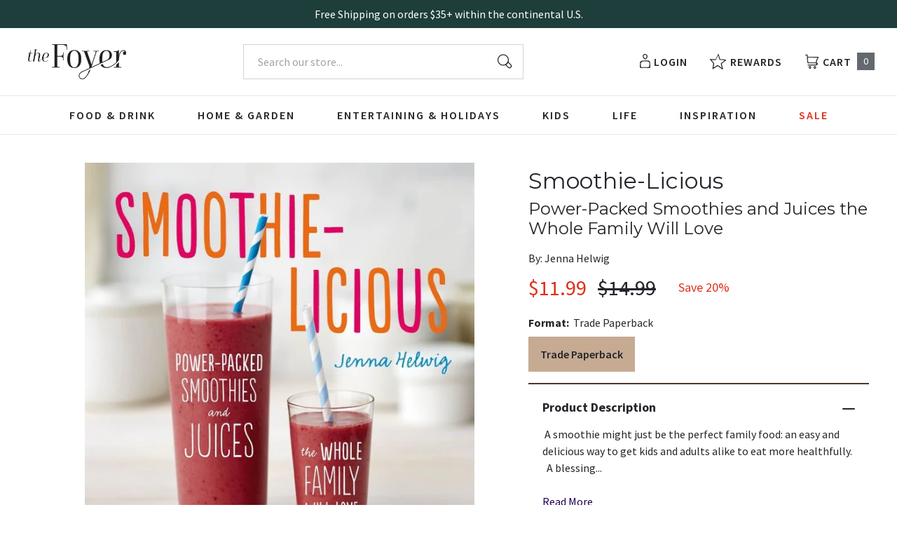

--- FILE ---
content_type: text/html; charset=utf-8
request_url: https://thefoyer.com/products/smoothie-licious-power-packed-smoothies-and-juices-the-whole-family-will-love?view=json
body_size: 2075
content:


{
  "available": false,
  "collections": [{"id":440388321600,"handle":"all-products","title":"All products","updated_at":"2026-01-19T06:08:10-06:00","body_html":"","published_at":"2023-03-15T08:42:15-05:00","sort_order":"best-selling","template_suffix":"","disjunctive":false,"rules":[{"column":"variant_price","relation":"greater_than","condition":"0"}],"published_scope":"web"},{"id":443545485632,"handle":"coffee-tea-smoothies","title":"Coffee, Tea, \u0026 Smoothies","updated_at":"2026-01-19T06:08:09-06:00","body_html":"","published_at":"2023-04-17T07:55:16-05:00","sort_order":"best-selling","template_suffix":"","disjunctive":true,"rules":[{"column":"tag","relation":"equals","condition":"CKB019000"},{"column":"tag","relation":"equals","condition":"CKB118000"},{"column":"tag","relation":"equals","condition":"CKB008000"}],"published_scope":"web"},{"id":443951120704,"handle":"cookbooks","title":"Cookbooks","updated_at":"2026-01-19T06:08:10-06:00","body_html":"","published_at":"2023-04-21T15:21:13-05:00","sort_order":"manual","template_suffix":"","disjunctive":true,"rules":[{"column":"tag","relation":"equals","condition":"CKB112000"},{"column":"tag","relation":"equals","condition":"CKB101000"},{"column":"tag","relation":"equals","condition":"CKB121000"},{"column":"tag","relation":"equals","condition":"CKB102000"},{"column":"tag","relation":"equals","condition":"CKB079000"},{"column":"tag","relation":"equals","condition":"CKB105000"},{"column":"tag","relation":"equals","condition":"CKB054000"},{"column":"tag","relation":"equals","condition":"CKB061000"},{"column":"tag","relation":"equals","condition":"CKB067000"},{"column":"tag","relation":"equals","condition":"CKB076000"},{"column":"tag","relation":"equals","condition":"CKB095000"},{"column":"tag","relation":"equals","condition":"CKB024000"},{"column":"tag","relation":"equals","condition":"CKB122000"},{"column":"tag","relation":"equals","condition":"CKB004000"},{"column":"tag","relation":"equals","condition":"CKB018000"},{"column":"tag","relation":"equals","condition":"CKB014000"},{"column":"tag","relation":"equals","condition":"CKB021000"},{"column":"tag","relation":"equals","condition":"CKB063000"},{"column":"tag","relation":"equals","condition":"CKB062000"},{"column":"tag","relation":"equals","condition":"CKB018000"},{"column":"tag","relation":"equals","condition":"CKB003000"},{"column":"tag","relation":"equals","condition":"CKB000000"},{"column":"tag","relation":"equals","condition":"CKB079000"},{"column":"tag","relation":"equals","condition":"CKB073000"},{"column":"tag","relation":"equals","condition":"CKB029000"},{"column":"tag","relation":"equals","condition":"CKB086000"},{"column":"tag","relation":"equals","condition":"CKB026000"},{"column":"tag","relation":"equals","condition":"CKB010000"},{"column":"tag","relation":"equals","condition":"CKB070000"},{"column":"tag","relation":"equals","condition":"CKB059000"},{"column":"tag","relation":"equals","condition":"CKB047000"},{"column":"tag","relation":"equals","condition":"CKB004000"},{"column":"tag","relation":"equals","condition":"CKB077000"},{"column":"tag","relation":"equals","condition":"CKB002070"},{"column":"tag","relation":"equals","condition":"CKB002060"},{"column":"tag","relation":"equals","condition":"CKB002000"},{"column":"tag","relation":"equals","condition":"CKB055000"},{"column":"tag","relation":"equals","condition":"CKB034000"},{"column":"tag","relation":"equals","condition":"CKB078000"},{"column":"tag","relation":"equals","condition":"CKB049000"},{"column":"tag","relation":"equals","condition":"CKB056000"},{"column":"tag","relation":"equals","condition":"CKB031000"},{"column":"tag","relation":"equals","condition":"CKB002030"},{"column":"tag","relation":"equals","condition":"CKB002080"},{"column":"tag","relation":"equals","condition":"CKB060000"},{"column":"tag","relation":"equals","condition":"CKB023000"},{"column":"tag","relation":"equals","condition":"CKB005000"}],"published_scope":"web"},{"id":443545223488,"handle":"drinks","title":"Drinks","updated_at":"2026-01-19T06:08:10-06:00","body_html":"","published_at":"2023-04-17T07:52:56-05:00","sort_order":"manual","template_suffix":"","disjunctive":true,"rules":[{"column":"tag","relation":"equals","condition":"ANT001000"},{"column":"tag","relation":"equals","condition":"CKB006000"},{"column":"tag","relation":"equals","condition":"CKB007000"},{"column":"tag","relation":"equals","condition":"CKB088000"},{"column":"tag","relation":"equals","condition":"CKB130000"},{"column":"tag","relation":"equals","condition":"CKB126000"},{"column":"tag","relation":"equals","condition":"CKB019000"},{"column":"tag","relation":"equals","condition":"CKB100000"},{"column":"tag","relation":"equals","condition":"CKB118000"},{"column":"tag","relation":"equals","condition":"CKB008000"}],"published_scope":"web"},{"id":443570159936,"handle":"food","title":"Food","updated_at":"2026-01-19T06:08:10-06:00","body_html":"","published_at":"2023-04-17T12:17:50-05:00","sort_order":"best-selling","template_suffix":"","disjunctive":true,"rules":[{"column":"tag","relation":"equals","condition":"CKB128000"},{"column":"tag","relation":"equals","condition":"CKB127000"},{"column":"tag","relation":"equals","condition":"CKB119000"},{"column":"tag","relation":"equals","condition":"CKB120000"},{"column":"tag","relation":"equals","condition":"CKB009000"},{"column":"tag","relation":"equals","condition":"CKB010000"},{"column":"tag","relation":"equals","condition":"CKB012000"},{"column":"tag","relation":"equals","condition":"CKB112000"},{"column":"tag","relation":"equals","condition":"CKB101000"},{"column":"tag","relation":"equals","condition":"CKB064000"},{"column":"tag","relation":"equals","condition":"CKB073000"},{"column":"tag","relation":"equals","condition":"CKB121000"},{"column":"tag","relation":"equals","condition":"CKB102000"},{"column":"tag","relation":"equals","condition":"CKB079000"},{"column":"tag","relation":"equals","condition":"CKB005000"},{"column":"tag","relation":"equals","condition":"CKB116000"},{"column":"tag","relation":"equals","condition":"CKB033000"},{"column":"tag","relation":"equals","condition":"CKB037000"},{"column":"tag","relation":"equals","condition":"CKB113000"},{"column":"tag","relation":"equals","condition":"CKB057000"},{"column":"tag","relation":"equals","condition":"CKB060000"},{"column":"tag","relation":"equals","condition":"CKB129000"},{"column":"tag","relation":"equals","condition":"CKB068000"},{"column":"tag","relation":"equals","condition":"CKB070000"},{"column":"tag","relation":"equals","condition":"CKB077000"},{"column":"tag","relation":"equals","condition":"CKB032000"},{"column":"tag","relation":"equals","condition":"CKB040000"},{"column":"tag","relation":"equals","condition":"CKB054000"},{"column":"tag","relation":"equals","condition":"CKB061000"},{"column":"tag","relation":"equals","condition":"CKB067000"},{"column":"tag","relation":"equals","condition":"CKB098000"},{"column":"tag","relation":"equals","condition":"CKB076000"}],"published_scope":"web"},{"id":444448866624,"handle":"mocktails-and-non-alcoholic-beverages","title":"Mocktails and Non-Alcoholic Beverages","updated_at":"2026-01-19T06:08:09-06:00","body_html":"","published_at":"2023-04-27T09:36:42-05:00","sort_order":"best-selling","template_suffix":"","disjunctive":true,"rules":[{"column":"tag","relation":"equals","condition":"CKB019000"},{"column":"tag","relation":"equals","condition":"CKB118000"},{"column":"tag","relation":"equals","condition":"CKB008000"}],"published_scope":"web"},{"id":443581989184,"handle":"test","title":"test","updated_at":"2026-01-19T06:08:10-06:00","body_html":"","published_at":"2023-04-17T14:53:06-05:00","sort_order":"best-selling","template_suffix":"","disjunctive":false,"rules":[{"column":"tag","relation":"equals","condition":"CKB070000"}],"published_scope":"web"}],
  "compare_at_price_max": 1499,
  "compare_at_price_min": 1499,
  "compare_at_price_varies": false,
  "description": "\u003cstrong\u003e\u003cstrong\u003e \u003cbr\u003e\u003cstrong\u003eA smoothie might just be the perfect family food: an easy and delicious way to get kids and adults alike to eat more healthfully.\u003c\/strong\u003e\u003cbr\u003e  \u003c\/strong\u003e\u003c\/strong\u003e\u003cbr\u003e A blessing for busy parents, they are whipped up in minutes, perfectly portable, and enjoyed by even the pickiest eaters. In Smoothie-licious, \u003cem\u003eParents\u003c\/em\u003e magazine editor Jenna Helwig shows how to make 75 smoothies and whole-fruit juices that are both healthy and delicious. Kids will love the bright colors and playful names like Peanut Berry Blast and Mexican Frozen Hot Chocolate; parents will love that they feature nutrient-dense seeds, dark greens and fresh fruit, and use no refined sugars. Nutrition information accompanies every recipe and icon note high sources of vitamins and minerals as well as vegan, gluten free, and meal-in-a-glass smoothies. A treats chapter turns smoothies into fun popsicles, slushes, and shakes.\u003cbr\u003e\u003cbr\u003e  ",
  "featured_image": "\/\/thefoyer.com\/cdn\/shop\/products\/9780544370081.jpg?v=1762553683",
  "featured_media": {"alt":"9780544370081","id":33473043661120,"position":1,"preview_image":{"aspect_ratio":0.941,"height":648,"width":610,"src":"\/\/thefoyer.com\/cdn\/shop\/products\/9780544370081.jpg?v=1762553683"},"aspect_ratio":0.941,"height":648,"media_type":"image","src":"\/\/thefoyer.com\/cdn\/shop\/products\/9780544370081.jpg?v=1762553683","width":610},
  "first_available_variant": null,
  "handle": "smoothie-licious-power-packed-smoothies-and-juices-the-whole-family-will-love",
  "has_only_default_variant": false,
  "id": 8242212503872,
  "images": ["\/\/thefoyer.com\/cdn\/shop\/products\/9780544370081.jpg?v=1762553683"],
  "options": ["Format"],
  "options_with_values": [{"name":"Format","position":1,"values":["Trade Paperback"]}],
  "price": 1199,
  "price_max": 1199,
  "price_min": 1199,
  "price_varies": false,
  "selected_variant": null,
  "selected_or_first_available_variant": {"id":44818087903552,"title":"Trade Paperback","option1":"Trade Paperback","option2":null,"option3":null,"sku":"9780544370081","requires_shipping":true,"taxable":true,"featured_image":{"id":41111367156032,"product_id":8242212503872,"position":1,"created_at":"2023-04-20T10:27:35-05:00","updated_at":"2025-11-07T16:14:43-06:00","alt":"9780544370081","width":610,"height":648,"src":"\/\/thefoyer.com\/cdn\/shop\/products\/9780544370081.jpg?v=1762553683","variant_ids":[44818087903552]},"available":false,"name":"Smoothie-Licious: Power-Packed Smoothies and Juices the Whole Family Will Love - Trade Paperback","public_title":"Trade Paperback","options":["Trade Paperback"],"price":1199,"weight":381,"compare_at_price":1499,"inventory_management":"shopify","barcode":"9780544370081","featured_media":{"alt":"9780544370081","id":33473043661120,"position":1,"preview_image":{"aspect_ratio":0.941,"height":648,"width":610,"src":"\/\/thefoyer.com\/cdn\/shop\/products\/9780544370081.jpg?v=1762553683"}},"requires_selling_plan":false,"selling_plan_allocations":[],"quantity_rule":{"min":1,"max":null,"increment":1}},
  "tags": ["Author: Jenna Helwig","CKB029000","CKB070000","CKB118000","English","Harvest","Pub Group: Harvest","Trade Paperback"],
  "title": "Smoothie-Licious: Power-Packed Smoothies and Juices the Whole Family Will Love",
  "type": "Trade Paperback",
  "url": "\/products\/smoothie-licious-power-packed-smoothies-and-juices-the-whole-family-will-love",
  "isbn10": null,
  "variants": [{
        "available": false,
        "compare_at_price": 1499,
        "id": 44818087903552,
        "image": "\/\/thefoyer.com\/cdn\/shop\/products\/9780544370081.jpg?v=1762553683",
        "inventory_quantity": 0,
        "option1": "Trade Paperback",
        "option2": null,
        "option3": null,
        "options": ["Trade Paperback"],
        "price": 1199,
        "requires_shipping": true,
        "selected": false,
        "title": "Trade Paperback",
        "url": "\/products\/smoothie-licious-power-packed-smoothies-and-juices-the-whole-family-will-love?variant=44818087903552",
        "sku": "9780544370081",
        "barcode": "9780544370081","weight": "0.84 lb","metafields": {
          "digital": false,
          "publish_date": "06\/02\/2015",
          "promo": false,
          "contributor": "Jenna Helwig","narrators": false,
          "contributor_bio_short": null,
          "publishdate": "06\/02\/2015",
          "publisher": "Harvest",
          "series": false,
          "features_and_benefits": false,
          "format": "Trade Paperback",
          "language": "English", 
          "variant_description": "\u003cstrong\u003e\u003cstrong\u003e\u0026#x00A0;\u003cBR \/\u003e\u003cstrong\u003eA smoothie might just be the perfect family food: an easy and delicious way to get kids and adults alike to eat more healthfully.\u003c\/strong\u003e\u003cBR \/\u003e \u0026#x00A0;\u003c\/strong\u003e\u003c\/strong\u003e\u003cBR \/\u003e A blessing for busy parents, they are whipped up in minutes, perfectly portable, and enjoyed by even the pickiest eaters. In Smoothie-licious, \u003cem\u003eParents\u003c\/em\u003e magazine editor Jenna Helwig shows how to make 75 smoothies and whole-fruit juices that are both healthy and delicious. Kids will love the bright colors and playful names like Peanut Berry Blast and Mexican Frozen Hot Chocolate; parents will love that they feature nutrient-dense seeds, dark greens and fresh fruit, and use no refined sugars. Nutrition information accompanies every recipe and icon note high sources of vitamins and minerals as well as vegan, gluten free, and meal-in-a-glass smoothies. A treats chapter turns smoothies into fun popsicles, slushes, and shakes.\u003cBR \/\u003e\u003cBR \/\u003e \u0026#x00A0;",
          "variant_description_short": false,
          "isbn13": null,
          "ebook_isbn": null,"case_weight": "0.0 lb","physical_length": 8.5,
          "physical_width": 8.0,
          "physical_thickness": 0,"case_qty": "",
          "lengthunit": "Pages",
          "length": "160",
          "pointsize": null,
          "bulk_pricing_message": "",
          "case_variant_link": null
        }
      }
      
]
}

--- FILE ---
content_type: text/css
request_url: https://thefoyer.com/cdn/shop/t/94/assets/foyer-rebuy-cart.css?v=44530194307039801471768400461
body_size: 854
content:
[data-rebuy-cart-anchor=header] [data-rebuy-cart-header-top] {
  justify-content: flex-end !important;
}

.foyer-body .rebuy-product-title a {
  font-family: "Source Sans Pro", sans-serif !important;
  font-weight: 400 !important;
  font-size: 15px !important;
  line-height: 21px !important;
  letter-spacing: normal !important;
  text-transform: none !important;
  color: inherit !important;
  text-decoration: none !important;
  margin: 0 !important;
}

.foyer-body .rebuy-cart__flyout .rebuy-widget.rebuy-widget .rebuy-product-actions .rebuy-button:before {
  display: none;
}

.foyer-body .rebuy-cart__flyout .rebuy-widget.rebuy-widget .rebuy-product-actions .rebuy-button:after {
  display: none;
}

.foyer-body {
.product-list__index .divider-heading,
.product-list__cart .divider-heading,
.product-list__product .divider-heading,
.product-list__page .divider-heading {
  font-size: 14px !important;
  line-height: 20px !important;
  color: #1D2225 !important;
  font-weight: 600 !important;
  letter-spacing: 2px !important;
  font-family: Mulish, sans-serif; !important;
  text-transform: uppercase !important;
}

.rebuy-widget.widget-type-product .rebuy-product-price,
.rebuy-widget.widget-type-cart .rebuy-product-price {
  font-size: 17px !important;
  line-height: 20px !important;
}

@media screen and (max-width: 1279px) {
  .widget-type-product .rebuy-carousel__arrows,
  .widget-type-cart .rebuy-carousel__arrows {
    display: none !important;
  }    
}

@media screen and (min-width: 1280px) {
  .rebuy-carousel__arrows .rebuy-carousel__arrow--prev,
  .rebuy-widget .rebuy-carousel__arrows .rebuy-carousel__arrow--prev {
    position: absolute !important;
    left: -3.5rem !important;
  }

  .rebuy-carousel__arrows .rebuy-carousel__arrow--next,
  .rebuy-widget .rebuy-carousel__arrows .rebuy-carousel__arrow--next {
    position: absolute !important;
    right: -3.5rem !important;
  }  

  .rebuy-widget .rebuy-carousel__arrows .rebuy-carousel__arrow, 
  .rebuy-widget .flickity-button {
    background-color: #EEF0F2;
    color: #1D2225;
  }

  .rebuy-widget .rebuy-carousel__arrows .rebuy-carousel__arrow:hover, 
  .rebuy-widget .flickity-button:hover {
    background-color: #596A73;
    color: #ffffff;
  }

  .rebuy-widget .rebuy-carousel__arrows .rebuy-carousel__arrow:hover:not(:disabled) svg {
    fill: #ffffff;
  }

  .rebuy-widget .rebuy-carousel__arrows .rebuy-carousel__arrow svg {
    fill: #1D2225;
    width: 14px;
    height: 14px;
  }

  #rebuy-cart button#rebuy-cart-close {
    margin-top: -46px;
  }

  #rebuy-cart #rebuy-cart-title {
    font-size: 28px;
  }

  #rebuy-cart [data-rebuy-cart-anchor=header] [data-rebuy-cart-header-top] {
    padding: 20px 16px;
  }
}

.rebuy-widget .rebuy-carousel__pagination .rebuy-carousel__page {
  height: 0.5rem !important;
  width: 0.5rem !important;
  margin-left: 0.875rem !important;
  margin-right: 0.875rem !important;
  border-radius: 9999px !important;
}

[data-rebuy-cart-anchor=header] {
  padding-top: 20px;
}

#rebuy-cart-title {
  text-transform: capitalize;
  font-size: 26px;
  line-height: 30px;
  text-align: center;
  margin-left: auto;
  margin-right: auto;
}

.rebuy-cart__flyout-empty-cart a {
  background-color: #1D2225;
  border-color: #1D2225;
  color: white;
  font-family: Mulish, sans-serif; !important;
  font-size: 14px !important;
  line-height: 17px !important;
  font-weight: 700 !important;
  letter-spacing: 2px;
  text-transform: uppercase;
}

.rebuy-cart__flyout-empty-cart a:hover {
  background-color: #008299;
  border-color: #008299;
  color:  white;
  text-decoration: none;
}

.rebuy-cart__flyout-empty-cart a:focus,
.rebuy-cart__flyout-empty-cart a:active {
  color:  white;
}

.rebuy-product-price .compare-at,
[data-rebuy-component=cart-subtotal].rebuy-cart__flyout-subtotal-compare-amount, 
[data-rebuy-component=cart-subtotal] .rebuy-cart__flyout-subtotal-compare-amount {
  color: #596A73 !important;
  font-weight: 400 !important;
  margin-left: 0 !important;
}

.rebuy-cart__flyout-item-price .rebuy-money.compare-at, 
[data-rebuy-component="cart-items"] .rebuy-cart__flyout-item-price .rebuy-money.compare-at {
  color: #596A73 !important;
  font-weight: 400 !important;
  margin-left: 4px !important;
}

[data-rebuy-component="cross-sell-widget"] .primary-title {
  line-height: 22px !important;
  font-weight: 500 !important;
  position: relative;
  text-transform: capitalize;
  font-size: 20px !important;
}

@media screen and (max-width: 1279px) {
  [data-rebuy-component="cross-sell-widget"] .primary-title {
    font-size: 20px !important;
  }

  .rebuy-cart__flyout [data-rebuy-component="cross-sell-widget"] .primary-title {
    padding-top: 24px !important;
  }
}

.rebuy-cart__flyout [data-rebuy-component="cross-sell-widget"] .rebuy-button {
  background-color: #1E0052;
  background-image: none;
  border-color: #1E0052;
  font-size: 14px !important;
  line-height: 16px !important;
  border-radius: 4px !important;
  padding: 5px 5px !important;
}

.rebuy-cart__flyout [data-rebuy-component="cross-sell-widget"] .rebuy-button:hover {
  background-color: #A13D106;
  border-color: #A13D106;
}

.rebuy-cart__flyout .rebuy-money span {
  font-weight: 500;
  font-size: 15px;
}

.rebuy-cart__flyout .rebuy-cart__flyout-item-media,
.rebuy-cart__flyout [data-rebuy-component=cart-items] .rebuy-cart__flyout-item-media img,
.rebuy-cart__flyout [data-rebuy-component="cross-sell-widget"] .rebuy-product-media {
  width: 70px !important;
  height: 100% !important;
}

.rebuy-widget .rebuy-product-block .rebuy-product-info .rebuy-product-title.clickable,
.rebuy-cart__flyout [data-rebuy-component=cart-items] .rebuy-cart__flyout-item-product-title {
  font-family: Montserrat, sans-serif !important;
  font-weight: 600;
  font-size: 15px;
}

.rebuy-cart__flyout [data-rebuy-component="cross-sell-widget"] .rebuy-product-title.clickable {
  font-family: Mulish, sans-serif; !important;
  font-weight: 600 !important;
  font-size: 14px !important;
}

.rebuy-cart__flyout [data-rebuy-component="cross-sell-widget"] .rebuy-product-media a {
    min-height: 115px !important;
}

.rebuy-select, 
.rebuy-widget .rebuy-select, select.rebuy-select, 
.rebuy-widget select.rebuy-select {
  border-radius: 4px !important;
  color: #1D2225 !important;
}

.rebuy-cart__flyout .rebuy-cart__checkout-button span {
  display: inline-block;
  font-family: Mulish, sans-serif;
  font-weight: 700;
  letter-spacing: 2px;
  text-align: center;
  text-transform: uppercase;
  color: #ffffff;
  text-decoration: none;
  font-size: 14px !important;
  line-height: 16px !important;
}

.rebuy-cart__flyout .rebuy-cart__checkout-button,
.rebuy-cart__flyout .rebuy-widget.rebuy-widget .rebuy-button {
  display: inline-block;
  font-family: Mulish, sans-serif;
  letter-spacing: 2px;
  text-align: center;
  text-transform: uppercase;
  transition-timing-function: ease-in-out;
  transition-duration: 300ms;
  white-space: nowrap;
  background-color: #1E0052;
  color: #ffffff;
  border-width: 2px;
  border-color: #1E0052;
  text-decoration: none;

  &:hover {
  background-color: #A13D106 !important;
  border-color: #A13D106 !important;
  color: #ffffff !important;
  }

  &:hover,
  &:focus {
      text-decoration: none;
      color: #ffffff;
  }
}


.rebuy-cart__flyout .rebuy-cart__checkout-button {
  display: inline-block;
  font-family: Mulish, sans-serif;
  font-weight: 700;
  letter-spacing: 2px;
  text-align: center;
  text-transform: uppercase;
  transition-timing-function: ease-in-out;
  transition-duration: 300ms;
  white-space: nowrap;
  background-color: #1E0052;
  color: #ffffff;
  border-width: 2px;
  border-color: #1E0052;
  text-decoration: none;
  padding: 1rem;
  font-size: 14px !important;
  line-height: 16px !important;
  border-radius: 4px !important;
  font-size: 14px !important;
  line-height: 16px !important;

  &:hover {
  background-color: #A13D106 !important;
  border-color: #A13D106 !important;
  color: #ffffff !important;
  }

  &:hover,
  &:focus {
      text-decoration: none;
      color: #ffffff;
  }
}

[data-rebuy-component="progress-bar"] .rebuy-cart__progress-bar-meter-fill {
  background-color: #1D2225 !important;
}

[data-rebuy-component=progress-bar] .rebuy-cart__progress-bar-meter {
  background-color: #DFE4E7 !important;
}

#rebuy-cart.has-items [data-rebuy-cart-anchor=footer] {
  padding-top: 16px;
  padding-bottom: 16px;
  border-top: 1px solid #DFE4E7 !important;
}

.rebuy-widget.rebuy-widget.widget-type-product .rebuy-product-review .rebuy-star-rating-foreground {
  filter: none !important;
}

@media screen and (max-width: 536px) {
  .rebuy-widget.rebuy-widget.widget-type-product .rebuy-product-grid.medium-carousel {
    padding-bottom: 40px !important;
  }

  .product-list__index {
    margin-top: 2rem !important;
  }
}

.rebuy-cart__flyout [data-rebuy-component=cart-items] {
  padding: 0 0;
}

.rebuy-cart__flyout [data-rebuy-component="cross-sell-widget"],
.rebuy-cart__flyout [data-rebuy-cart-scroll-area] {
  background-color: #EEF0F2 !important;
}

.rebuy-cart__flyout,
.rebuy-cart__flyout [data-rebuy-cart-anchor="body"] {
  gap: 0 !important;
}

.rebuy-cart__flyout [data-rebuy-component=progress-bar] {
  padding: 14px 16px 20px 16px !important;
  border-top: 1px solid #DFE4E7 !important;
  border-bottom: 1px solid #DFE4E7 !important;
}

.rebuy-cart__flyout [data-rebuy-component=cart-items] .rebuy-cart__flyout-item-quantity-widget {
  padding: 8px 0 !important;
}

.rebuy-cart__flyout-item-quantity-widget-label, [data-rebuy-component="cart-items"] .rebuy-cart__flyout-item-quantity-widget-label {
  border-color: transparent !important;
}

.rebuy-cart__flyout [data-rebuy-component=cart-items] .rebuy-cart__flyout-item-quantity-widget-button {
  font-size: 16px !important;
}

.rebuy-cart__flyout [data-rebuy-component=cart-items] .rebuy-cart__flyout-item-quantity-widget-label {
  font-weight: normal !important;
  font-size: 16px !important;
}

.rebuy-cart__flyout [data-rebuy-component=cart-items]>ul {
  gap: 0;
  margin: 0;
}

.rebuy-cart__flyout [data-rebuy-component=cart-items] .rebuy-cart__flyout-item {
  padding: 24px 16px;
  border-bottom: 1px solid #DFE4E7 !important;
}

.rebuy-cart__flyout [data-rebuy-component="cross-sell-widget"] .rebuy-product-options {
  margin: -18px 0 24px 0 !important;
}
}

--- FILE ---
content_type: text/css
request_url: https://thefoyer.com/cdn/shop/t/94/assets/algolia-custom.scss.css?v=170469851332780509961750179984
body_size: 5201
content:
body.ais-facets-filters__shown{height:100%;overflow:hidden}body .aa-input:not([type=radio]):not([type=checkbox]){-webkit-appearance:none;padding-top:12px;padding-bottom:12px}.epic-body body .aa-input:not([type=radio]):not([type=checkbox]){padding-left:20px!important}body .aa-input:not([type=radio]):not([type=checkbox])::-webkit-search-cancel-button{display:none}#algolia-page{margin-bottom:64px;padding-left:24px;padding-right:24px}#algolia-page .ais-page{display:flex}#algolia-page .ais-facets{width:220px;margin-right:23px;padding-right:0}#algolia-page .ais-block{width:auto;float:none;flex:1}#algolia-page .ais-sortby-button{display:none}@media screen and (max-width: 1024px){#algolia-page .ais-page{flex-direction:column}#algolia-page .ais-top-buttons{margin-left:-24px;margin-right:-24px;display:grid;grid-template-columns:repeat(2,1fr);border-bottom:solid 1px #e5e8ec}#algolia-page .ais-top-buttons.spacer:before{content:"";height:var(--spacerHeight, 0);background:transparent;z-index:-1;display:inline-block}#algolia-page .ais-facets-button{display:block;margin:0;border:0;padding:20px;text-transform:uppercase;color:#000;font-weight:600;letter-spacing:2px;line-height:20px;text-align:center;cursor:pointer;border-right:solid 1px #e5e8ec}.epic-body #algolia-page .ais-facets-button{font-size:13px!important}#algolia-page .ais-sortby-button{display:block;padding:10px 24px}#algolia-page .ais-sortby-button .ais-SortBy{width:100%;height:100%}#algolia-page .ais-sortby-button .ais-SortBy-select{width:100%;height:100%;border:none;outline:none;background-position:center right 0px}#algolia-page .ais-facets{display:flex;flex-direction:column;position:fixed;top:0;right:-100%;width:100%;height:100%;z-index:999999;margin:0;background-color:#fff;overflow:hidden;transition:transform .2s linear}#algolia-page .ais-facets.ais-facets__shown{transform:translate(-100%)}#algolia-page .ais-facets__inner{flex:1;padding:24px;overflow-y:auto}#algolia-page .ais-block{margin-top:20px}}#algolia-page .ais-block>.ais-input{display:none}#algolia-page .ais-stats--nb-results{font-weight:400}#algolia-page .ais-search-header{display:flex;align-items:center;justify-content:space-between;margin-top:0;background-color:transparent;padding:0}#algolia-page .ais-search-header:after{content:none;display:none}#algolia-page .ais-search-header .ais-Stats{font-size:16px;line-height:24px}.foyer-body #algolia-page .ais-search-header{margin-bottom:30px}#algolia-page .ais-change-display{display:none}#algolia-page .ais-sort{color:#23262a;font-weight:700}#algolia-page .ais-sort .ais-sort-orders-container{margin-left:16px}#algolia-page .ais-sort .ais-SortBy-select{min-width:250px;padding:8px 40px 8px 16px;border:solid 1px #d2d5d9;height:auto;background-image:url([data-uri]);background-size:12px 12px;color:#64696f;font-size:16px;line-height:24px}@media screen and (max-width: 1024px){#algolia-page .ais-search-header .ais-sort{display:none}}#algolia-page .ais-current-refined-values--header{font-family:CrimsonText,serif;font-size:24px;color:#23262a;background-color:transparent;border:none;text-transform:none;padding:0;margin-bottom:16px}.epic-body #algolia-page .ais-current-refined-values--header{font-family:Karma,sans-serif;color:#1d2225;font-weight:500;font-size:22px}#algolia-page .ais-facets__close{display:none}#algolia-page .ais-clear-refinements-container{top:6px}#algolia-page .ais-ClearRefinements-button{font-size:14px;color:#7b2e4f}.epic-body #algolia-page .ais-ClearRefinements-button{color:#056eb1}#algolia-page .ais-RefinementList-list{max-height:350px;overflow:auto}#algolia-page .ais-current-refined-values{border:none;padding:0;margin-top:20px}#algolia-page .ais-current-refined-values--item{margin-top:8px}#algolia-page .ais-current-refined-values--item:first-child{margin-top:0}#algolia-page .ais-current-refined-values--link{background-color:#64696f;margin:0;color:#fff;font-weight:400;border:none}.foyer-body #algolia-page .ais-current-refined-values--link{background-color:#c6aa92}.epic-body #algolia-page .ais-current-refined-values--link{background-color:#eef0f2;color:#1d2225;font-weight:400!important}.foyer-body #algolia-page .ais-current-refined-values--link svg path{fill:#23262a}.epic-body #algolia-page .ais-current-refined-values--link svg path{fill:#1d2225}#algolia-page .ais-page .ais-current-refined-values--link:hover>div{text-decoration:none}#algolia-page .ais-current-refined-values--link b{font-weight:400;font-size:14px;line-height:20px}#algolia-page .ais-current-refined-values--item__close{display:inline-block;color:#fff;width:20px;vertical-align:middle;margin:9px 8px}#algolia-page .ais-current-refined-values--link:before{content:none;display:none}#algolia-page .ais-current-refined-values--link>div{background-color:transparent;color:#fff;font-size:12px}.foyer-body #algolia-page .ais-current-refined-values--link>div{color:#23262a}.epic-body #algolia-page .ais-current-refined-values--link>div{color:#1d2225}#algolia-page .ais-current-refined-values--link .ais-current-refined-values--label{font-size:14px;line-height:20px;font-weight:400}#algolia-page .ais-facet-item{border-top:solid 1px #e5e8ec}#algolia-page .ais-facet-item .ais-RefinementList-item--selected,#algolia-page .ais-facet-item .ais-facet--item:hover{margin-left:0;padding-left:0;padding-right:0;border-left:none;font-weight:400}#algolia-page .ais-facet-item .ais-facet--header{display:flex;align-items:center;justify-content:space-between;background-color:transparent;color:#23262a;padding:16px 0;border:none;cursor:pointer;font-size:14px;line-height:22px;letter-spacing:2px;font-weight:600}#algolia-page .ais-facet-item .ais-facet--header-icon{display:inline-block;width:14px}#algolia-page .ais-facet-item .ais-facet--header__collapse,#algolia-page .ais-facet-item .ais-facet-container{display:none}#algolia-page .ais-facet-item.opened .ais-facet-container{display:block}#algolia-page .ais-facet-item.opened .ais-facet--header__expand{display:none}#algolia-page .ais-facet-item.opened .ais-facet--header__collapse{display:inline-block}#algolia-page .ais-facet-item[class~="ais-facet-meta.global.pointsize"]:has(.ais-RangeSlider--disabled){display:none!important}.epic-body #algolia-page .ais-facet-item[class~=".ais-facet-options.color"],.epic-body #algolia-page .ais-facet-item[class~=".ais-facet-options.thumb_index"]{display:none!important}#algolia-page .ais-facet-item .ais-RangeSlider,#algolia-page .ais-facet-item .ais-RefinementList{border:none;padding:0}#algolia-page .ais-facet-item .ais-RangeSlider .rheostat-horizontal{margin-bottom:35px}#algolia-page .ais-facet-item .ais-RangeSlider .rheostat-background{height:2px;border:none;background-color:#e5e8ec}#algolia-page .ais-facet-item .ais-RangeSlider .rheostat-handle{background-color:#64696f;border:none;width:10px;height:10px;transform:translate(-50%,calc(-50% - 1px))}.epic-body #algolia-page .ais-facet-item .ais-RangeSlider .rheostat-handle{background-color:#eef0f2}#algolia-page .ais-facet-item .ais-RangeSlider .rheostat-handle.rheostat-handle-lower .rheostat-tooltip{left:-50%}#algolia-page .ais-facet-item .ais-RangeSlider .rheostat-handle.rheostat-handle-upper .rheostat-tooltip{left:150%}#algolia-page .ais-facet-item .ais-RangeSlider .rheostat-value,#algolia-page .ais-facet-item .ais-RangeSlider .rheostat-tooltip{color:#23262a;display:flex;font-size:12px;font-weight:600}#algolia-page .ais-facet-item .ais-RangeSlider .rheostat-handle:hover .rheostat-tooltip{display:flex}#algolia-page .ais-facet-item .ais-RangeSlider .rheostat-value:after,#algolia-page .ais-facet-item .ais-RangeSlider .rheostat-tooltip:after{content:"pt";display:block}#algolia-page .ais-facet-item .ais-RangeSlider .rheostat-progress{background-color:#64696f;height:2px;top:0}.epic-body #algolia-page .ais-facet-item .ais-RangeSlider .rheostat-progress{background-color:#eef0f2}#algolia-page .ais-facet-item .ais-RangeSlider .rheostat-marker-large,#algolia-page .ais-facet-item .ais-RangeSlider .rheostat-marker-horizontal{background:none;height:0}#algolia-page .ais-facet-item .rheostat-marker-large{display:none}#algolia-page .ais-facet-item .rheostat-progress+.rheostat-marker-large,#algolia-page .ais-facet-item .rheostat-marker-large:last-of-type{display:block}#algolia-page .ais-facet-item .ais-RefinementList-label{font-size:18px;line-height:28px}.epic-body #algolia-page .ais-facet-item .ais-RefinementList-label{font-size:17px;line-height:24px;display:flex;align-items:flex-start;margin-bottom:1px;text-wrap:wrap}#algolia-page .ais-facet-item .ais-RefinementList-label .ais-facet--checkbox__custom{display:inline-block;position:relative;width:16px;height:16px;border:solid 1px #d2d5d9;margin-right:12px}.epic-body #algolia-page .ais-facet-item .ais-RefinementList-label .ais-facet--checkbox__custom{border:solid 1px #A0AEB6;border-radius:4px;min-width:16px;margin-top:4px}#algolia-page .ais-facet-item .ais-RefinementList-label .ais-facet--checkbox{display:none}#algolia-page .ais-facet-item .ais-RefinementList-label .ais-facet--checkbox:checked+.ais-facet--checkbox__custom{background-color:#64696f;border-color:#64696f}#algolia-page .ais-facet-item .ais-RefinementList-label .ais-facet--checkbox:checked+.ais-facet--checkbox__custom:after{content:"\f00c";font-family:FontAwesome;color:#fff;font-size:10px;font-weight:400;position:absolute;left:2px;top:2px}.foyer-body #algolia-page .ais-facet-item .ais-RefinementList-label .ais-facet--checkbox:checked+.ais-facet--checkbox__custom{background-color:#1e0052;border-color:#1e0052}.epic-body #algolia-page .ais-facet-item .ais-RefinementList-label .ais-facet--checkbox:checked+.ais-facet--checkbox__custom{background-color:#008299;border-color:#008299}#algolia-page .ais-color-swatch{display:inline-block;width:30px;height:30px;border-radius:50%;background-size:cover;background-position:center center}#algolia-page [class*="ais-facet-options.color-container"] .ais-RefinementList-list .ais-facet--item{display:inline-block;width:auto;padding:6px}#algolia-page .ais-RatingMenu-item{margin-top:6px}#algolia-page .ais-RatingMenu-link{display:flex;align-items:center}#algolia-page .ais-RatingMenu-link .ais-RatingMenu-starIcon{color:#f29a34;fill:#f29a34;width:16px;height:16px;margin-left:4px}.cs-body #algolia-page .ais-RatingMenu-link .ais-RatingMenu-starIcon{color:#eea313!important;fill:#eea313!important}.foyer-body #algolia-page .ais-RatingMenu-link .ais-RatingMenu-starIcon{color:#1e0052;fill:#1e0052}#algolia-page .ais-RatingMenu-link .ais-RatingMenu-label{margin-left:8px}#algolia-page .ais-RefinementList-showMore{margin-top:20px;font-size:14px;color:#7b2e4f}#algolia-page .ais-RefinementList-showMore:hover{text-decoration:underline}#algolia-page .ais-RefinementList-showMore:disabled{display:none}.epic-body #algolia-page .ais-RefinementList-showMore{color:#056eb1}@media screen and (max-width: 1024px){#algolia-page .ais-current-refined-values--header{font-size:20px;text-align:center;position:relative}#algolia-page .ais-facets--header__close{display:inline-block;width:20px;position:absolute;right:0;top:4px}#algolia-page .ais-facets--footer__close{display:flex;align-items:center;justify-content:center;width:100%;height:60px;background-color:#23262a;color:#fff;text-transform:uppercase}#algolia-page .ais-clear-refinements-container{position:static;margin-top:18px;text-align:center}#algolia-page .ais-facet-item{margin-left:-24px;margin-right:-24px;padding-left:24px;padding-right:24px}}#algolia-page .ais-hits-container .ais-Hits-list{display:grid;grid-template-columns:repeat(3,minmax(0,1fr));grid-gap:24px}#algolia-page .ais-hits-container .ais-Hits-item{position:relative}#algolia-page .ais-hits-container .ais-hit{position:relative;width:100%;height:100%;float:none;padding:30px 0 60px;margin:0;border:none}#algolia-page .ais-hits-container .ais-hit--picture{display:block;width:100%;position:static;padding-bottom:150%;margin:0;background-size:contain}#algolia-page .ais-hits-container .ais-hit--details{margin-top:0;text-align:left}#algolia-page .ais-hits-container .ais-hit--details>*{white-space:normal;overflow:visible;text-overflow:unset;text-align:left}#algolia-page .ais-hits-container .ais-hit--link:hover,#algolia-page .ais-hits-container .ais-hit--link:focus,#algolia-page .ais-hits-container .ais-hit--link:active{text-decoration:none;outline:none}#algolia-page .ais-hits-container .ais-hit--title{margin-top:20px;font-family:CrimsonText,serif;font-size:18px;color:#23262a;line-height:24px;text-decoration:none;text-align:left}.foyer-body #algolia-page .ais-hits-container .ais-hit--title{font-family:Montserrat,sans-serif;font-size:16px}.epic-body #algolia-page .ais-hits-container .ais-hit--title{font-family:Figtree,sans-serif;color:#1d2225;font-weight:400!important;font-size:17px!important}#algolia-page .ais-hits-container .ais-hit--subtitle{display:inline-block;margin-top:11px;color:#64696f;font-size:14px;border-bottom:none;width:auto;line-height:11px}.cs-body #algolia-page .ais-hits-container .ais-hit--subtitle,.foyer-body #algolia-page .ais-hits-container .ais-hit--subtitle{line-height:inherit;color:#535554}.epic-body #algolia-page .ais-hits-container .ais-hit--subtitle{line-height:inherit;color:#1d2225;font-weight:400!important;font-size:14px!important}#algolia-page .ais-hits-container .ais-hit--price{margin-top:12px;font-size:18px;font-weight:600;color:#23262a}.epic-body #algolia-page .ais-hits-container .ais-hit--price{color:#1d2225;font-size:17px!important}#algolia-page .ais-hits-container .ais-hit--price .ais-hit--price-sale{color:#e0311c;margin-right:12px}.epic-body #algolia-page .ais-hits-container .ais-hit--price .ais-hit--price-sale{color:#bb2935;font-weight:500;font-size:17px!important}#algolia-page .ais-hits-container .ais-hit--price .ais-hit--price-striked{color:#64696f}.epic-body #algolia-page .ais-hits-container .ais-hit--price .ais-hit--price-striked{font-weight:500;font-size:17px!important}#algolia-page .ais-hits-container .ais-hit--price-savings{color:#e0311c;font-weight:400;float:right;margin-top:4px}.cs-body #algolia-page .ais-hits-container .ais-hit--price-savings{margin-top:3px}.epic-body #algolia-page .ais-hits-container .ais-hit--price-savings{color:#bb2935;font-size:17px!important}#algolia-page .ais-hits-container .yotpo.bottomLine{margin-top:16px}#algolia-page .ais-hits-container .yotpo-bottomline{display:flex;align-items:center}#algolia-page .ais-hits-container .yotpo-bottomline .yotpo-stars{margin-right:8px}#algolia-page .ais-hits-container .yotpo-bottomline .yotpo-stars+a{text-decoration:underline!important;font-family:SourceSansPro,sans-serif;font-size:12px!important;color:#64696f!important}.cs-body #algolia-page .ais-hits-container .yotpo-bottomline .yotpo-stars+a{font-family:Mulish,sans-serif!important}@media screen and (max-width: 768px){.cs-body #algolia-page .ais-hits-container .yotpo-bottomline .yotpo-stars+a{font-size:11px!important}}.epic-body #algolia-page .ais-hits-container .yotpo-bottomline .yotpo-stars+a{font-family:Figtree,sans-serif;color:#056eb1}#algolia-page .ais-hits-container .yotpo-bottomline .yotpo-stars+a:hover{color:#23262a!important}.epic-body #algolia-page .ais-hits-container .yotpo-bottomline .yotpo-stars+a:hover{color:#056eb1}#algolia-page .ais-hits-container .yotpo-bottomline .yotpo-stars .yotpo-icon.rating-star{color:#f29a34}.cs-body #algolia-page .ais-hits-container .yotpo-bottomline .yotpo-stars .yotpo-icon.rating-star{color:#eea313!important}.foyer-body #algolia-page .ais-hits-container .yotpo-bottomline .yotpo-stars .yotpo-icon.rating-star{color:#1e0052}#algolia-page .ais-hits-container .ais-hit--swatches-list{margin-top:12px}#algolia-page .ais-hits-container .ais-hit--swatch{position:relative;-webkit-appearance:none;width:16px;height:16px;background-color:transparent;padding:4px;margin:6px}#algolia-page .ais-hits-container .ais-hit--swatch:after{content:"";display:block;border:1px solid #d2d5d9;border-radius:100%;position:absolute;width:24px;height:24px;left:-4px;top:-4px}#algolia-page .ais-hits-container .ais-hit--swatch.selected{border-color:#000}#algolia-page .ais-hits-container .ais-hit--swatch.selected:focus{border-style:solid}#algolia-page .ais-hits-container .ais-hit--swatch:focus{outline:none;border-color:#000;border-style:dotted}#algolia-page .ais-hits-container .ais-hit--swatch:active{border-style:solid}#algolia-page .ais-hits-container .ais-hit-swatches--more{-webkit-appearance:none;background:none;padding:0;border:0;text-decoration:underline;font-size:12px}#algolia-page .ais-hits-container .ais-hit-swatches--more:hover,#algolia-page .ais-hits-container .ais-hit-swatches--more:focus{outline:none;color:#000}#algolia-page .ais-hits-container .ais-hit--digital-badges{display:flex;align-items:center;justify-content:center;position:absolute;right:10px;top:40px;width:47px;height:47px;padding:10px;border:1px solid #23262a;background-color:#fff9;border-radius:100%}.epic-body #algolia-page .ais-hits-container .ais-hit--digital-badges{display:none!important}#algolia-page .ais-hits-container .ais-hit--sale-badge{position:absolute;top:0;min-height:30px;display:flex;padding:5px 22px;align-items:center;justify-content:center;color:#fff;text-transform:uppercase;font-weight:700;letter-spacing:2px;font-size:14px;background-color:#e0311c}.cs-body #algolia-page .ais-hits-container .ais-hit--sale-badge{background-color:#c6302a;text-transform:capitalize;letter-spacing:.5px}.foyer-body #algolia-page .ais-hits-container .ais-hit--sale-badge{background-color:#1e0052}@media screen and (max-width: 1024px){.foyer-body #algolia-page .ais-hits-container .ais-hit--sale-badge{padding:5px 12px}}.epic-body #algolia-page .ais-hits-container .ais-hit--sale-badge{display:none!important}#algolia-page .ais-hits-container .ais-hit--sale-badge:after{content:"";width:0;height:0;border-left:0;border-right:42px solid transparent;border-top:20px solid #c91e0a;position:absolute;top:100%;left:0}.cs-body #algolia-page .ais-hits-container .ais-hit--sale-badge:after{border-top-color:#c6302a}.foyer-body #algolia-page .ais-hits-container .ais-hit--sale-badge:after{border-top-color:#1e0052}#algolia-page .ais-hits-container .ais-hit--sale-badge.bestseller{background-color:#b2c952;color:#23262a}.cs-body #algolia-page .ais-hits-container .ais-hit--sale-badge.bestseller{background-color:#32808b;color:#fff}.foyer-body #algolia-page .ais-hits-container .ais-hit--sale-badge.bestseller{background-color:#1d3e3a;color:#fff}.epic-body #algolia-page .ais-hits-container .ais-hit--sale-badge.bestseller{display:none!important}#algolia-page .ais-hits-container .ais-hit--sale-badge.bestseller:after{border-top:20px solid #a2b846}.cs-body #algolia-page .ais-hits-container .ais-hit--sale-badge.bestseller:after{border-top-color:#32808b}.foyer-body #algolia-page .ais-hits-container .ais-hit--sale-badge.bestseller:after{border-top-color:#1d3e3a}#algolia-page .ais-hits-container .ais-hit--sale-badge.new{background-color:#f29a34;color:#23262a}.cs-body #algolia-page .ais-hits-container .ais-hit--sale-badge.new{background-color:#9fd1ac}.foyer-body #algolia-page .ais-hits-container .ais-hit--sale-badge.new{background-color:#728756;color:#fff}.epic-body #algolia-page .ais-hits-container .ais-hit--sale-badge.new{display:none!important}#algolia-page .ais-hits-container .ais-hit--sale-badge.new:after{border-top:20px solid #e1871e}.cs-body #algolia-page .ais-hits-container .ais-hit--sale-badge.new:after{border-top-color:#9fd1ac}.foyer-body #algolia-page .ais-hits-container .ais-hit--sale-badge.new:after{border-top-color:#728756}#algolia-page .ais-hits-container .ais-hit--btn{display:inline-block;border:none;white-space:nowrap;padding:1rem;text-align:center;font-size:14px;line-height:normal;font-weight:600;text-transform:uppercase;letter-spacing:2px;transition-duration:.3s;transition-timing-function:cubic-bezier(.4,0,.2,1);background-image:linear-gradient(270deg,#e0311c,#95375e,#95375e);color:#fff;background-size:200% 100%;transition-property:background-position;position:absolute;bottom:0;left:0;width:100%}.cs-body #algolia-page .ais-hits-container .ais-hit--btn{border-radius:.125rem;border-width:2px;border-color:#bd5728;background-color:#bd5728;background-image:none;color:#fff;outline:2px solid #bd5728;outline-offset:0;font-family:Mulish,sans-serif;text-transform:none;letter-spacing:.5px}.cs-body #algolia-page .ais-hits-container .ais-hit--btn:hover{background-color:#a13d10;border-color:#a13d10;outline:white;transition-property:background-color;outline-offset:-4px;border-radius:3px;outline:2px solid #fff}.foyer-body #algolia-page .ais-hits-container .ais-hit--btn{background-image:none;background-color:#1d3e3a;color:#fff;border:6px solid #1D3E3A;transition-property:all;padding:0 1rem}.foyer-body #algolia-page .ais-hits-container .ais-hit--btn span{font-size:.75rem;line-height:1.875rem}.foyer-body #algolia-page .ais-hits-container .ais-hit--btn:hover{border-color:initial}.epic-body #algolia-page .ais-hits-container .ais-hit--btn{background-image:none;background-color:#1d2225;color:#fff;border:6px solid #1D2225;transition-property:all;padding:0 1rem;font-family:Figtree,sans-serif}.epic-body #algolia-page .ais-hits-container .ais-hit--btn span{font-size:.75rem;line-height:1.875rem}.epic-body #algolia-page .ais-hits-container .ais-hit--btn:hover{border-color:#008299;background-color:#008299}@media screen and (max-width: 1024px){#algolia-page .ais-hits-container .ais-Hits-list{grid-template-columns:repeat(3,minmax(0,1fr));grid-gap:20px}}@media screen and (max-width: 768px){#algolia-page .ais-hits-container .ais-Hits-list{grid-template-columns:repeat(2,minmax(0,1fr))}#algolia-page .ais-hits-container .ais-hit--price-savings{display:none}}#algolia-page .ais-highlight{background:#f1ca42;font-size:inherit;font-weight:inherit}#algolia-page .ais-highlight:before{display:none}#algolia-page .ais-pagination-container{margin-top:48px}#algolia-page .ais-Pagination-list{display:flex;align-items:center;justify-content:center;margin-left:-10px;margin-right:-10px}#algolia-page .ais-Pagination-list .ais-Pagination-item{border:none;margin:0 10px}#algolia-page .ais-Pagination-list .ais-Pagination-item .ais-Pagination-link{position:relative;padding-bottom:20px;padding-left:10px;padding-right:10px;width:auto;letter-spacing:2px;font-weight:600;color:#64696f}.epic-body #algolia-page .ais-Pagination-list .ais-Pagination-item .ais-Pagination-link{color:#1d2225}#algolia-page .ais-Pagination-list .ais-Pagination-item .ais-Pagination-link:hover,#algolia-page .ais-Pagination-list .ais-Pagination-item .ais-Pagination-link:focus,#algolia-page .ais-Pagination-list .ais-Pagination-item .ais-Pagination-link:active{text-decoration:none;color:#23262a}.epic-body #algolia-page .ais-Pagination-list .ais-Pagination-item .ais-Pagination-link:hover,.epic-body #algolia-page .ais-Pagination-list .ais-Pagination-item .ais-Pagination-link:focus,.epic-body #algolia-page .ais-Pagination-list .ais-Pagination-item .ais-Pagination-link:active{color:#056eb1}#algolia-page .ais-Pagination-list .ais-Pagination-item .ais-Pagination-link:hover:after,#algolia-page .ais-Pagination-list .ais-Pagination-item .ais-Pagination-link:focus:after,#algolia-page .ais-Pagination-list .ais-Pagination-item .ais-Pagination-link:active:after{content:"";display:block;position:absolute;width:100%;height:4px;left:0;bottom:0;background:linear-gradient(270deg,#f3ca32,#89bda4)}.cs-body #algolia-page .ais-Pagination-list .ais-Pagination-item .ais-Pagination-link:hover:after,.cs-body #algolia-page .ais-Pagination-list .ais-Pagination-item .ais-Pagination-link:focus:after,.cs-body #algolia-page .ais-Pagination-list .ais-Pagination-item .ais-Pagination-link:active:after{background:#1a5b64}.foyer-body #algolia-page .ais-Pagination-list .ais-Pagination-item .ais-Pagination-link:hover:after,.foyer-body #algolia-page .ais-Pagination-list .ais-Pagination-item .ais-Pagination-link:focus:after,.foyer-body #algolia-page .ais-Pagination-list .ais-Pagination-item .ais-Pagination-link:active:after{background:#1e0052}.epic-body #algolia-page .ais-Pagination-list .ais-Pagination-item .ais-Pagination-link:hover:after,.epic-body #algolia-page .ais-Pagination-list .ais-Pagination-item .ais-Pagination-link:focus:after,.epic-body #algolia-page .ais-Pagination-list .ais-Pagination-item .ais-Pagination-link:active:after{background:#056eb1}#algolia-page .ais-Pagination-list .ais-Pagination-item.ais-Pagination-item--selected .ais-Pagination-link{color:#23262a}.epic-body #algolia-page .ais-Pagination-list .ais-Pagination-item.ais-Pagination-item--selected .ais-Pagination-link{color:#056eb1}#algolia-page .ais-Pagination-list .ais-Pagination-item.ais-Pagination-item--selected .ais-Pagination-link:after{content:"";display:block;position:absolute;width:100%;height:4px;left:0;bottom:0;background:linear-gradient(270deg,#f3ca32,#89bda4)}.cs-body #algolia-page .ais-Pagination-list .ais-Pagination-item.ais-Pagination-item--selected .ais-Pagination-link:after{background:#1a5b64}.foyer-body #algolia-page .ais-Pagination-list .ais-Pagination-item.ais-Pagination-item--selected .ais-Pagination-link:after{background:#1e0052}.epic-body #algolia-page .ais-Pagination-list .ais-Pagination-item.ais-Pagination-item--selected .ais-Pagination-link:after{background:#056eb1}#algolia-page .ais-Pagination-list .ais-Pagination-item--firstPage,#algolia-page .ais-Pagination-list .ais-Pagination-item--lastPage{display:none}#algolia-page .ais-Pagination-list .ais-Pagination-item--previousPage{flex:1;text-align:left;margin:0;padding-left:0;width:auto}#algolia-page .ais-Pagination-list .ais-Pagination-item--previousPage.ais-Pagination-item--disabled{visibility:visible;opacity:.5;cursor:default}#algolia-page .ais-Pagination-list .ais-Pagination-item--previousPage .ais-Pagination-link{font-size:0;display:inline-block}.epic-body #algolia-page .ais-Pagination-list .ais-Pagination-item--previousPage .ais-Pagination-link:hover{color:#056eb1!important}.epic-body #algolia-page .ais-Pagination-list .ais-Pagination-item--previousPage .ais-Pagination-link:hover:before{color:#056eb1!important}#algolia-page .ais-Pagination-list .ais-Pagination-item--previousPage .ais-Pagination-link:before{content:"Previous";font-size:16px;text-transform:uppercase;color:#64696f;font-weight:600}.epic-body #algolia-page .ais-Pagination-list .ais-Pagination-item--previousPage .ais-Pagination-link:before{color:#1d2225}#algolia-page .ais-Pagination-list .ais-Pagination-item--nextPage{flex:1;text-align:right;margin:0;padding-right:0;width:auto}#algolia-page .ais-Pagination-list .ais-Pagination-item--nextPage.ais-Pagination-item--disabled{visibility:visible}#algolia-page .ais-Pagination-list .ais-Pagination-item--nextPage .ais-Pagination-link{font-size:0;display:inline-block}.epic-body #algolia-page .ais-Pagination-list .ais-Pagination-item--nextPage .ais-Pagination-link:hover{color:#056eb1!important}.epic-body #algolia-page .ais-Pagination-list .ais-Pagination-item--nextPage .ais-Pagination-link:hover:before{color:#056eb1!important}#algolia-page .ais-Pagination-list .ais-Pagination-item--nextPage .ais-Pagination-link:before{content:"Next";font-size:16px;text-transform:uppercase;color:#64696f;font-weight:600}.epic-body #algolia-page .ais-Pagination-list .ais-Pagination-item--nextPage .ais-Pagination-link:before{color:#1d2225}@media screen and (max-width: 768px){#algolia-page .ais-Pagination-list{justify-content:space-between;margin-left:-5px;margin-right:-5px}#algolia-page .ais-Pagination-list .ais-Pagination-item{margin:0 5px}#algolia-page .ais-Pagination-list .ais-Pagination-item .ais-Pagination-link{padding-left:5px;padding-right:5px}#algolia-page .ais-Pagination-list .ais-Pagination-item--previousPage,#algolia-page .ais-Pagination-list .ais-Pagination-item--nextPage{flex:0}}.algolia-autocomplete.algolia-autocomplete{border:1px solid #e5e8ec;background-color:#fff;box-shadow:0 2px 4px #0003;width:824px!important}.foyer-body .algolia-autocomplete.algolia-autocomplete{left:50%;transform:translate(-50%)}.algolia-autocomplete.algolia-autocomplete .aa-columns-container{display:flex;direction:ltr}.algolia-autocomplete.algolia-autocomplete .aa-left-column{order:1;width:240px;border-right:solid 1px #e5e8ec;padding:22px 24px}.algolia-autocomplete.algolia-autocomplete .aa-right-column{order:2;flex:1;padding:24px 30px 78px}.algolia-autocomplete.algolia-autocomplete .aa-collections-header,.algolia-autocomplete.algolia-autocomplete .aa-pages-header{color:#23262a;font-family:SourceSansPro,sans-serif;font-size:16px;font-weight:600;letter-spacing:2px;line-height:20px}.foyer-body .algolia-autocomplete.algolia-autocomplete .aa-collections-header,.foyer-body .algolia-autocomplete.algolia-autocomplete .aa-pages-header{font-family:Montserrat,sans-serif}.epic-body .algolia-autocomplete.algolia-autocomplete .aa-collections-header,.epic-body .algolia-autocomplete.algolia-autocomplete .aa-pages-header{font-family:Figtree,sans-serif;color:#1d2225;font-size:14px;line-height:20px;text-transform:uppercase;letter-spacing:2px}.algolia-autocomplete.algolia-autocomplete .aa-dataset-collections .aa-suggestion,.algolia-autocomplete.algolia-autocomplete .aa-dataset-pages .aa-suggestion{color:#23262a;font-family:SourceSansPro,sans-serif;font-size:14px;letter-spacing:0;line-height:20px;margin-top:10px;padding:0}.epic-body .algolia-autocomplete.algolia-autocomplete .aa-dataset-collections .aa-suggestion,.epic-body .algolia-autocomplete.algolia-autocomplete .aa-dataset-pages .aa-suggestion{font-family:Figtree,sans-serif;color:#1d2225}.algolia-autocomplete.algolia-autocomplete .aa-dataset-collections .aa-collection,.algolia-autocomplete.algolia-autocomplete .aa-dataset-collections .aa-page,.algolia-autocomplete.algolia-autocomplete .aa-dataset-pages .aa-collection,.algolia-autocomplete.algolia-autocomplete .aa-dataset-pages .aa-page{padding:0}.algolia-autocomplete.algolia-autocomplete .aa-dataset-collections .aa-title,.algolia-autocomplete.algolia-autocomplete .aa-dataset-pages .aa-title{font-size:16px;line-height:24px}.algolia-autocomplete.algolia-autocomplete .aa-dataset-collections .aa-highlight,.algolia-autocomplete.algolia-autocomplete .aa-dataset-pages .aa-highlight{color:#7b2e4f;font-weight:600;font-size:16px;line-height:24px}.cs-body .algolia-autocomplete.algolia-autocomplete .aa-dataset-collections .aa-highlight,.cs-body .algolia-autocomplete.algolia-autocomplete .aa-dataset-pages .aa-highlight{color:#a13d10}.foyer-body .algolia-autocomplete.algolia-autocomplete .aa-dataset-collections .aa-highlight,.foyer-body .algolia-autocomplete.algolia-autocomplete .aa-dataset-pages .aa-highlight{color:#1e0052}.epic-body .algolia-autocomplete.algolia-autocomplete .aa-dataset-collections .aa-highlight,.epic-body .algolia-autocomplete.algolia-autocomplete .aa-dataset-pages .aa-highlight{color:#056eb1}.algolia-autocomplete.algolia-autocomplete .aa-dataset-products .aa-suggestions{display:grid!important;grid-template-columns:repeat(2,1fr);grid-gap:10px}.algolia-autocomplete.algolia-autocomplete .aa-dataset-products .aa-suggestion{width:100%;padding:10px 16px;overflow:hidden}.algolia-autocomplete.algolia-autocomplete .aa-dataset-products .aa-suggestion:hover{background-color:#f5f1ed}.epic-body .algolia-autocomplete.algolia-autocomplete .aa-dataset-products .aa-suggestion:hover{background-color:#eef0f2}.algolia-autocomplete.algolia-autocomplete .aa-dataset-products .aa-product{display:flex;padding:0}.algolia-autocomplete.algolia-autocomplete .aa-dataset-products .aa-product-picture{position:static;width:74px;height:110px}.algolia-autocomplete.algolia-autocomplete .aa-dataset-products .aa-product-text{flex:1;margin-left:16px;overflow:hidden}.algolia-autocomplete.algolia-autocomplete .aa-dataset-products .aa-product-title{white-space:normal;text-overflow:unset;color:#23262a;font-family:SourceSansPro,sans-serif;font-size:16px;letter-spacing:0;line-height:24px;margin:0;display:-webkit-box;-webkit-line-clamp:2;-webkit-box-orient:vertical}.epic-body .algolia-autocomplete.algolia-autocomplete .aa-dataset-products .aa-product-title{font-family:Figtree,sans-serif;color:#1d2225;font-weight:400!important}.algolia-autocomplete.algolia-autocomplete .aa-dataset-products .aa-highlight{color:#7b2e4f;font-weight:600;font-size:16px;line-height:24px}.algolia-autocomplete.algolia-autocomplete .aa-dataset-products .aa-product-info{margin-top:8px;color:#64696f;font-family:SourceSansPro,sans-serif;font-size:14px;letter-spacing:0;line-height:20px;text-decoration:underline;white-space:nowrap;text-overflow:ellipsis;overflow:hidden}.foyer-body .algolia-autocomplete.algolia-autocomplete .aa-dataset-products .aa-product-info{font-family:Montserrat,sans-serif}.epic-body .algolia-autocomplete.algolia-autocomplete .aa-dataset-products .aa-product-info{font-family:Figtree,sans-serif;color:#056eb1;font-weight:400}.algolia-autocomplete.algolia-autocomplete .aa-footer{display:block;background-color:#f5f1ed;padding:12px 45px;color:#64696f;font-family:SourceSansPro,sans-serif;font-size:16px;letter-spacing:0;line-height:24px}.epic-body .algolia-autocomplete.algolia-autocomplete .aa-footer{font-family:Figtree,sans-serif;font-weight:400;color:#1d2225;background-color:#eef0f2}.algolia-autocomplete.algolia-autocomplete .aa-footer-link{color:#7b2e4f}.foyer-body .algolia-autocomplete.algolia-autocomplete .aa-footer-link{color:#1e0052;text-decoration:underline}.epic-body .algolia-autocomplete.algolia-autocomplete .aa-footer-link{font-family:Figtree,sans-serif;color:#056eb1}@media screen and (max-width: 1200px){.algolia-autocomplete.algolia-autocomplete{max-width:100%!important;left:50%!important;transform:translate(-50%)}}@media screen and (max-width: 768px){.algolia-autocomplete.algolia-autocomplete{width:calc(100% - 40px)!important}.algolia-autocomplete.algolia-autocomplete .aa-columns-container{position:relative;flex-direction:column;padding-bottom:48px}.algolia-autocomplete.algolia-autocomplete .aa-left-column{order:2;width:100%;padding:30px 24px 8px;border-right:none;border-top:solid 1px #e5e8ec}.algolia-autocomplete.algolia-autocomplete .aa-right-column{order:1;width:100%;padding:0;position:static}.foyer-body .algolia-autocomplete.algolia-autocomplete .aa-right-column{padding:24px 30px}.algolia-autocomplete.algolia-autocomplete .aa-dataset-products .aa-suggestions{grid-template-columns:repeat(1,1fr);padding:18px 0;overflow:hidden}.algolia-autocomplete.algolia-autocomplete .aa-dataset-products .aa-suggestion{padding:6px 24px;margin:0;max-width:100%;overflow:hidden}.algolia-autocomplete.algolia-autocomplete .aa-dataset-products .aa-product-picture{width:40px;height:60px}.algolia-autocomplete.algolia-autocomplete .aa-dataset-products .aa-product-text{margin-left:10px;overflow:hidden}.algolia-autocomplete.algolia-autocomplete .aa-dataset-products .aa-product-title{white-space:nowrap;overflow:hidden;text-overflow:ellipsis}.algolia-autocomplete.algolia-autocomplete .aa-dataset-products .aa-product-info{margin-top:4px}.algolia-autocomplete.algolia-autocomplete .aa-footer{text-align:center;padding:12px;font-size:14px;line-height:20px}.algolia-autocomplete.algolia-autocomplete .aa-footer-link,.algolia-autocomplete.algolia-autocomplete .aa-nbhits,.algolia-autocomplete.algolia-autocomplete .aa-query{font-size:14px;line-height:20px}}.cs-body .aa-highlight,.cs-body .aa-footer-link,.cs-body .ais-ClearRefinements-button{color:#a13d10!important}.cs-body .ais-RefinementList-showMore{color:#32808b!important}.cs-body .ais-RatingMenu-starIcon,.cs-body .yotpo-icon.rating-star{color:#eea313!important;fill:#eea313!important}.cs-body .ais-hit--details .yotpo-icon-star,.cs-body .ais-hit--details .yotpo-icon-half-star,.cs-body .ais-hit--details .yotpo-icon-empty-star{margin:0!important}.cs-body .ais-hit--details .yotpo-icon-star:before,.cs-body .ais-hit--details .yotpo-icon-half-star:before,.cs-body .ais-hit--details .yotpo-icon-empty-star:before{background-color:#fff!important}.cs-body .ais-hit--price-sale{color:#c6302a!important}.cs-body .aa-collections-header,.cs-body .aa-pages-header,.cs-body .aa-dataset-collections .aa-suggestion,.cs-body .aa-dataset-pages .aa-suggestion,.cs-body .aa-product-title,.cs-body .aa-product-info,.cs-body .aa-footer{font-family:Mulish,sans-serif!important}.epic-body .cs-body .aa-collections-header,.epic-body .cs-body .aa-pages-header,.epic-body .cs-body .aa-dataset-collections .aa-suggestion,.epic-body .cs-body .aa-dataset-pages .aa-suggestion,.epic-body .cs-body .aa-product-title,.epic-body .cs-body .aa-product-info,.epic-body .cs-body .aa-footer{font-family:Figtree,sans-serif}.cs-body .yotpo.bottomLine .yotpo-icon-half-star,.cs-body .yotpo.bottomLine .yotpo-icon-empty-star,.cs-body .yotpo.bottomLine .yotpo-icon-star{margin:0!important}.foyer-body .aa-highlight,.foyer-body .ais-ClearRefinements-button,.foyer-body .ais-RefinementList-showMore{color:#1e0052!important}.epic-body .foyer-body .aa-highlight,.epic-body .foyer-body .ais-ClearRefinements-button,.epic-body .foyer-body .ais-RefinementList-showMore{color:#056eb1!important}.foyer-body .yotpo.bottomLine .yotpo-icon-half-star,.foyer-body .yotpo.bottomLine .yotpo-icon-empty-star,.foyer-body .yotpo.bottomLine .yotpo-icon-star{margin:0!important}#algolia-page .yotpo-reviews-star-ratings-widget{margin-top:10px!important}.epic-body .algolia-autocomplete.algolia-autocomplete .aa-dataset-products .aa-highlight{color:#056eb1}.epic-body .ais-facets-button.bg-light-teal{background-color:#008299;color:#fff!important}.epic-body .ais-page .ais-facet--item{padding:6px 12px 6px 0}
/*# sourceMappingURL=/cdn/shop/t/94/assets/algolia-custom.scss.css.map?v=170469851332780509961750179984 */


--- FILE ---
content_type: text/css;charset=UTF-8
request_url: https://cached.rebuyengine.com/api/v1/widgets/styles?id=247684&format=css&cache_key=1768791438
body_size: -767
content:
#rebuy-widget-247684 .rebuy-variant-title{display:block}

--- FILE ---
content_type: text/javascript
request_url: https://thefoyer.com/cdn/shop/t/94/assets/algolia_instant_search.js?v=178729815629582113121745417000
body_size: 5389
content:
(function(algolia){"use strict";var instantsearch=algolia.externals.instantsearch,algoliasearch=algolia.externals.algoliasearch,searchBox=algolia.externals.widgets.searchBox,stats=algolia.externals.widgets.stats,sortBy=algolia.externals.widgets.sortBy,clearRefinements=algolia.externals.widgets.clearRefinements,panel=algolia.externals.widgets.panel,hits=algolia.externals.widgets.hits,ratingMenu=algolia.externals.widgets.ratingMenu,pagination=algolia.externals.widgets.pagination,configure=algolia.externals.widgets.configure,connectCurrentRefinements=algolia.externals.connectors.connectCurrentRefinements,aa=algolia.externals.aa,queryRuleCustomData=algolia.externals.widgets.queryRuleCustomData,connectRefinementList=algolia.externals.connectors.connectRefinementList,collectionPage=!!algolia.is_collection_results_page&&!!algolia.config.instant_search_enabled_on_collection;if(!algolia.full_results&&!collectionPage||!algolia.config.instant_search_enabled)return;var searchFilters=[],collectionFacetFilter=null,collectionRulesContextValue=null;if(collectionPage){var matches=window.location.pathname.match(/\/collections\/([^/]+)/i),handle=matches&&matches.length===2?matches[1]:null;algolia.config.collection_id_indexing?collectionFacetFilter=algolia.current_collection_id?'collection_ids:"'+algolia.current_collection_id+'"':null:collectionFacetFilter='collections:"'+handle+'"',searchFilters.push(collectionFacetFilter),collectionRulesContextValue=algolia.config.collection_id_query_rules?algolia.current_collection_id:handle}var stockPolicyFilter=null;algolia.config.stock_policy&&(algolia.config.stock_policy==="allow"||(algolia.config.stock_policy==="deny"?stockPolicyFilter="inventory_quantity > 0":algolia.config.stock_policy==="continue"&&(stockPolicyFilter="inventory_available:true")),stockPolicyFilter&&searchFilters.push(stockPolicyFilter));var results_selector=collectionPage?algolia.config.collection_css_selector:algolia.config.results_selector,activeSortOrders=collectionPage&&algolia.collectionSortOrders?algolia.collectionSortOrders:algolia.sortOrders;results_selector+=", .algolia-shopify-instantsearch";function getTrackedUiState(uiState){var trackedUiState={};return Object.keys(uiState).forEach(function(k){k==="configure"||k==="query"||k==="q"||(trackedUiState[k]=uiState[k])}),trackedUiState}function singleIndex(indexName){return{stateToRoute:function(uiState){var route2=getTrackedUiState(uiState[indexName]||{});return route2.q=uiState[indexName].query,route2},routeToState:function(routeState){var state={};return state[indexName]=getTrackedUiState(routeState||{}),state[indexName].query=routeState.q,state}}}var route={stateMapping:singleIndex(algolia.config.index_prefix+"products"),router:instantsearch.routers.history({createURL({qsModule,location,routeState}){const{origin,pathname,hash,search}=location;let queryParameters=routeState;collectionPage&&(queryParameters=qsModule.parse(search.slice(1))||{},Object.keys(routeState).length&&(routeState.refinementList||delete queryParameters.refinementList,routeState.sortBy||delete queryParameters.sortBy,routeState.page||delete queryParameters.page,Object.assign(queryParameters,routeState)));let queryString=qsModule.stringify(queryParameters);return queryString.length&&(queryString=`?${queryString}`),`${origin}${pathname}${queryString}${hash}`}})},instant={colors:algolia.config.colors,distinct:!!algolia.config.show_products,facets:{hidden:collectionPage&&algolia.collectionHiddenFacets?algolia.collectionHiddenFacets:algolia.hiddenFacets,shown:collectionPage&&algolia.collectionShownFacets?algolia.collectionShownFacets:algolia.shownFacets,list:collectionPage&&algolia.collectionFacets?algolia.collectionFacets:algolia.facets,widgets:collectionPage&&algolia.collectionFacetsWidgets?algolia.collectionFacetsWidgets:algolia.facetsWidgets},hitsPerPage:collectionPage&&algolia.config.collections_full_results_hits_per_page?algolia.config.collections_full_results_hits_per_page:algolia.config.products_full_results_hits_per_page,search:instantsearch({searchClient:algoliasearch(algolia.config.app_id,algolia.config.search_api_key),indexName:algolia.config.index_prefix+"products",routing:route,searchFunction:function(searchFunctionHelper){var page=searchFunctionHelper.getPage();searchFunctionHelper.setQueryParameter("highlightPreTag",'<span class="ais-highlight">'),searchFunctionHelper.setQueryParameter("highlightPostTag","</span>"),instant.distinct&&searchFunctionHelper.setQueryParameter("distinct",!0),searchFilters.length&&searchFunctionHelper.setQueryParameter("filters",searchFilters.join(" AND ")),collectionPage&&(collectionRulesContextValue?searchFunctionHelper.setQueryParameter("ruleContexts",[collectionRulesContextValue.toString()]):searchFunctionHelper.setQueryParameter("ruleContexts",[])),searchFunctionHelper.setPage(page),searchFunctionHelper.search()}}),selector:results_selector+", .algolia-shopify-instantsearch",sortOrders:activeSortOrders,storeName:algolia.storeName,templates:{currentItem:algolia.getTemplate("instant_search_current_refined_values_item"),empty:algolia.getTemplate("instant_search_no_result"),page:algolia.compileTemplate("instant_search"),product:algolia.getTemplate("instant_search_product"),stats:algolia.getTemplate("instant_search_stats"),style:algolia.compileTemplate("instant_search.css")}};algolia.instantsearch=instant;function readjust(){var width=instant.$results.offsetWidth,suffix="lg";width<400?suffix="xs":width<800?suffix="sm":width<1200&&(suffix="md"),instant.$results.classList.remove("ais-results-size-xs"),instant.$results.classList.remove("ais-results-size-sm"),instant.$results.classList.remove("ais-results-size-md"),instant.$results.classList.remove("ais-results-size-lg"),instant.$results.classList.add("ais-results-size-"+suffix)}var helpers=algolia.assign({},algolia.helpers,algolia.translation_helpers);if(Object.keys(helpers).forEach(function(name){var helper=helpers[name];instant.search.templatesConfig.helpers[name]=helper}),instant.search.templatesConfig.compileOptions=algolia.hoganOptions,algolia.appendStyle(algolia.render(instant.templates.style,{distinct:instant.distinct,colors:instant.colors})),collectionPage&&document.querySelectorAll(algolia.config.collection_css_selector).length===0)throw new Error(`Instant search CSS selector for collection page is incorrect
Fore more info see : https://www.algolia.com/doc/integration/shopify/building-search-ui/instant-search/#css-selector`);if(document.querySelectorAll(algolia.config.results_selector).length===0)throw new Error(`Instant search CSS selector is incorrect
Fore more info see : https://www.algolia.com/doc/integration/shopify/building-search-ui/instant-search/#css-selector`);instant.$results=document.querySelector(instant.selector),instant.$results.innerHTML=algolia.render(instant.templates.page,{facets:instant.facets.list,storeName:instant.storeName,translations:algolia.translations,multipleSortOrders:activeSortOrders.length>1}),readjust(),window.addEventListener("resize",function(){readjust()}),instant.search.addWidgets([{init:function(){var $button=document.querySelector(".ais-facets-button"),$body=document.body;$button.addEventListener("click",function(){var activeFilters=document.querySelectorAll(".ais-current-refined-values--item"),$facets=document.querySelector(".ais-facets");$facets.classList.contains("ais-facets__shown")?(activeFilters.length?$button.classList.add("bg-light-teal"):$button.classList.remove("bg-light-teal"),$button.textContent=activeFilters.length?`Show filters (${activeFilters.length})`:"Show filters",$facets.classList.remove("ais-facets__shown"),$body.classList.remove("ais-facets-filters__shown")):($button.textContent=activeFilters.length?`Hide filters (${activeFilters.length})`:"Hide filters",$facets.classList.add("ais-facets__shown"),$body.classList.add("ais-facets-filters__shown"))});var $facetsCloseButtons=document.querySelectorAll(".ais-facets__close");$facetsCloseButtons.forEach(ele=>{ele.addEventListener("click",event=>{var activeFilters=document.querySelectorAll(".ais-current-refined-values--item"),$facets=document.querySelector(".ais-facets");activeFilters.length?$button.classList.add("bg-light-teal"):$button.classList.remove("bg-light-teal"),$button.textContent=activeFilters.length?`Show filters (${activeFilters.length})`:"Show filters",$facets.classList.remove("ais-facets__shown"),$body.classList.remove("ais-facets-filters__shown")})})}}]),instant.search.addWidgets([configure({hitsPerPage:instant.hitsPerPage,clickAnalytics:!0,facetingAfterDistinct:!1})]),instant.search.addWidgets([searchBox({container:".ais-search-box-container",placeholder:algolia.translations.searchForProduct,showReset:!1,showSubmit:!1})]),instant.search.addWidgets([{init:function(opts){const searchLabel=document.createElement("label"),searchText=document.createElement("span");searchLabel.classList.add("hidden"),searchText.classList.add("hidden"),searchText.innerHTML="Algolia Search",document.querySelector("input.ais-SearchBox-input").before(searchLabel),searchLabel.appendChild(document.querySelector("input.ais-SearchBox-input")),searchLabel.appendChild(searchText),document.querySelector(".ais-clear-input-icon").addEventListener("click",function(){opts.helper.setQuery("").search();var input=document.querySelector(".ais-search-box--input");input.value="",input.focus()})},render:function(opts){opts.state.query?document.querySelector(".ais-clear-input-icon").style.display="":document.querySelector(".ais-clear-input-icon").style.display="none"}}]),instant.search.addWidgets([stats({container:".ais-stats-container",templates:{text:instant.templates.stats}})]),activeSortOrders.length>1&&(instant.search.addWidgets([sortBy({container:".ais-sort-orders-container",items:instant.sortOrders})]),instant.search.addWidgets([sortBy({container:".ais-sortby-button",items:instant.sortOrders})])),instant.search.addWidgets([{init:function(){document.querySelector(".ais-search-header .ais-change-display-block").addEventListener("click",function(){document.querySelector(".ais-change-display-block:not(.ais-change-display-selected)").classList.add("ais-change-display-selected"),document.querySelector(".ais-change-display-list.ais-change-display-selected").classList.remove("ais-change-display-selected"),document.querySelector(".ais-hits-container").classList.remove("ais-results-as-list"),document.querySelector(".ais-hits-container").classList.add("ais-results-as-block")}),document.querySelector(".ais-search-header .ais-change-display-list").addEventListener("click",function(){document.querySelector(".ais-change-display-list:not(.ais-change-display-selected)").classList.add("ais-change-display-selected"),document.querySelector(".ais-change-display-block.ais-change-display-selected").classList.remove("ais-change-display-selected"),document.querySelector(".ais-hits-container").classList.remove("ais-results-as-block"),document.querySelector(".ais-hits-container").classList.add("ais-results-as-list")})}}]);var list=instant.facets.hidden.map(function(facet){return facet.name});instant.search.addWidgets([{getConfiguration:function(){return{facets:list,disjunctiveFacets:list}},init:function(){}}]);var createDataAttribtues=function(refinement){return Object.keys(refinement).map(function(key){return"data-"+key+'="'+encodeURIComponent(refinement[key]||"")+'"'}).join(" ")},renderListItem=function(item){var facet=instant.facets.list.find(function(f){return f.name===item.label}),filterCloseIcon=`
      <?xml version="1.0" encoding="utf-8"?>
        <!-- Generator: Adobe Illustrator 25.4.1, SVG Export Plug-In . SVG Version: 6.00 Build 0)  -->
        <svg version="1.1" id="Layer_1" xmlns="http://www.w3.org/2000/svg" xmlns:xlink="http://www.w3.org/1999/xlink" x="0px" y="0px"
          viewBox="0 0 20.6 20.6" style="enable-background:new 0 0 20.6 20.6;" xml:space="preserve">
        <style type="text/css">
          .st0{fill-rule:evenodd;clip-rule:evenodd;fill:#ffffff;}
        </style>
        <path class="st0" d="M11.4,10.3l4.4-4.4c0.3-0.3,0.3-0.8,0-1.1c-0.3-0.3-0.8-0.3-1.1,0l-4.4,4.4L5.9,4.8c-0.3-0.3-0.8-0.3-1.1,0
          c-0.3,0.3-0.3,0.8,0,1.1l4.4,4.4l-4.4,4.4c-0.3,0.3-0.3,0.8,0,1.1c0.3,0.3,0.8,0.3,1.1,0l4.4-4.4l4.4,4.4c0.3,0.3,0.8,0.3,1.1,0
          c0.3-0.3,0.3-0.8,0-1.1L11.4,10.3z"/>
      </svg>

    `;return item.refinements.map(function(refinement){return facet.title=="Price range"?'<li class="ais-current-refined-values--item">  <a '+createDataAttribtues(refinement)+' class="ais-current-refined-values--link"><div>    <div class="ais-current-refined-values--label">'+facet.title+"</div><b>: $"+refinement.label.replace(":"," - $")+'  </b></div>   <span class="ais-current-refined-values--item__close">'+filterCloseIcon+"</span></a></li>":'<li class="ais-current-refined-values--item">  <a '+createDataAttribtues(refinement)+' class="ais-current-refined-values--link"><div>    <div class="ais-current-refined-values--label">'+facet.title+"</div><b>: "+refinement.label.replace(":"," - ")+'  </b></div>   <span class="ais-current-refined-values--item__close">'+filterCloseIcon+"</span></a></li>"}).join("")},renderCurrentRefinements=function(renderOptions){var items=renderOptions.items,refine=renderOptions.refine,widgetParams=renderOptions.widgetParams;widgetParams.container.innerHTML='<div class="ais-root ais-current-refined-values ais-facet">  <ul class="ais-current-refined-values--list">'+items.map(renderListItem).join("")+"  </ul></div>",Array.prototype.slice.call(widgetParams.container.querySelectorAll(".ais-current-refined-values--link")).forEach(function(element){element.addEventListener("click",function(event){var item=Object.keys(event.currentTarget.dataset).reduce(function(acc,key){var itemData={};return itemData[key]=decodeURIComponent(event.currentTarget.dataset[key]),algolia.assign({},acc,itemData)},{});refine(item)})})},customCurrentRefinements=connectCurrentRefinements(renderCurrentRefinements),hasRefinements=function(helper,facetsList){return facetsList.some(function(f){var isConjunctiveFacetRefined=helper.state.isConjunctiveFacet(f.name)&&helper.state.isFacetRefined(f.name),isDisjunctiveFacetRefined=helper.state.isDisjunctiveFacet(f.name)&&helper.state.isDisjunctiveFacetRefined(f.name),isHierarchicalFacetRefined=helper.state.isHierarchicalFacet(f.name)&&helper.state.isHierarchicalFacetRefined(f.name),numericRefinements=helper.state.getNumericRefinements(f.name),isNumericFacetRefined=Object.keys(numericRefinements).some(function(operator){return numericRefinements[operator].length>0});return isNumericFacetRefined||isConjunctiveFacetRefined||isDisjunctiveFacetRefined||isHierarchicalFacetRefined})},customCurrentRefinementsWithPanel=panel({hidden:function(options){return!hasRefinements(options.helper,instant.facets.list)}})(customCurrentRefinements),clearRefinementsWithPanel=panel({hidden:function(options){return!hasRefinements(options.helper,instant.facets.list)}})(clearRefinements);instant.search.addWidgets([clearRefinementsWithPanel({container:document.querySelector(".ais-clear-refinements-container"),templates:{resetLabel:algolia.translations.clearAll}}),customCurrentRefinementsWithPanel({container:document.querySelector(".ais-current-refined-values-container")})]),instant.facets.widgets.forEach(function(widget){instant.search.addWidgets([widget.widget(widget.params)])}),$('[class~="ais-facet-meta.yotpo.reviews_average-container"]').length&&instant.search.addWidgets([ratingMenu({container:"[class~='ais-facet-meta.yotpo.reviews_average-container']",attribute:"meta.yotpo.reviews_average"})]),instant.search.addWidgets([{render:function(opts){if($(".ais-facet-item").each(function(){$(this).find(".ais-RefinementList--noRefinement").length!==0?$(this).hide():$(this).show()}),$('[class~="ais-facet-meta.yotpo.reviews_average"]').length){var disabledRatings=0;$('[class~="ais-facet-meta.yotpo.reviews_average"] .ais-RatingMenu-item').each(function(){$(this).hasClass("ais-RatingMenu-item--disabled")&&disabledRatings++}),disabledRatings==$('[class~="ais-facet-meta.yotpo.reviews_average"] .ais-RatingMenu-item').length?$('[class~="ais-facet-meta.yotpo.reviews_average"]').hide():$('[class~="ais-facet-meta.yotpo.reviews_average"]').show()}}}]),instant.search.addWidgets([hits({container:".ais-hits-container",templates:{empty:instant.templates.empty,item:instant.templates.product},escapeHTML:!1,transformItems:function(products){return products.map(function(product){var color=product.options.color,sellable=product.inventory_management!=="shopify"||product.inventory_policy==="continue"||product.variants_inventory_count>0;if(product.options.format=="Streaming Video")var showVideoBadge=!0;return localStorage.setItem("queryID",product.__queryID),algolia.assign({},product,{_distinct:instant.distinct,add_to_cart:product.variants_count==1&&sellable,totalProducts:products.length,can_order:sellable,translations:algolia.translations,queryID:product.__queryID,productPosition:product.__position,index:instant.search.mainIndex.getIndexName(),is_ebook_variant:product.options.format=="eBook",is_video_variant:showVideoBadge,is_audio_variant:function(){return product.options.format&&product.options.format.includes("Digital Audio")?product.options.format.includes("Digital Audio"):null}(),ebook:product.tags.indexOf("eBook")!==-1,swatchColor:color,digital_type:function(){for(var i=0;i<product.tags.length;i++){var isDigitalTag=!1,modifiedDigital=product.tags[i].replaceAll(" ","").replaceAll("-","").toLowerCase();if(modifiedDigital.indexOf("ebook")!=-1)return"eBook";modifiedDigital.indexOf("audiobook")!=-1}}()})})}})]);var formatPrice=function(value){return algolia.formatMoney(Number(value))},handleize=function(str){str=str.toLowerCase();for(var toReplace=['"',"'","\\","(",")","[","]"],i=0;i<toReplace.length;++i)str=str.replace(toReplace[i],"");return str=str.replace(/\W+/g,"-"),str.charAt(str.length-1)=="-"&&(str=str.replace(/-+\z/,"")),str.charAt(0)=="-"&&(str=str.replace(/\A-+/,"")),str};instant.search.addWidgets([{render:function(opts){$(".ais-hit").each(function(){var $thisHit=$(this),handle2=$(this).attr("data-handle"),id=$(this).attr("data-algolia-objectid"),selectedColor=$(this).attr("data-swatch-color"),hasColor=!1;$.getJSON("/products/"+handle2+".js",function(product){var variantsArray=product.variants,optionsArray=product.options;if(product.price_varies){var atLeastOneOnSale=!1;variants:for(var i=0,allVars=variantsArray.length;i<allVars;i++)if(variantsArray[i].compare_at_price>variantsArray[i].price){atLeastOneOnSale=!0;break variants}if(atLeastOneOnSale){var newPriceHtml='<b class="ais-hit--price-discount ais-hit--price-sale">'+formatPrice(product.price_min)+" - "+formatPrice(product.price_max)+"</b>";$thisHit.find(".ais-hit--price").html(newPriceHtml)}}var swatchesHtml="";optionsLoop:for(var i=0,allOpts=optionsArray.length;i<allOpts;i++)if(optionsArray[i].name=="Color"){hasColor=!0;for(var j=0;j<optionsArray[i].values.length;j++){var variantUrl=product.url,thisColor=optionsArray[i].values[j];if(thisColor==selectedColor)var selectIt=j;var variantImg="",swatchImg="//cdn.shopify.com/s/files/1/0049/1182/4965/files/color-"+handleize(thisColor)+".png";variantsLoop:for(var k=0,allVars=variantsArray.length;k<allVars;k++)if(variantsArray[k].options[i]==thisColor){variantUrl+="?variant="+variantsArray[k].id,variantsArray[k].featured_image!=null&&(variantImg=variantsArray[k].featured_image.src);break variantsLoop}var selectedClass=j==selectIt?" selected":"";swatchesHtml+='<a href="'+variantUrl+'" class="ais-hit--swatch ais-color-swatch'+selectedClass+'" style="background-image:url('+swatchImg+')" data-img="'+variantImg.replace(/(\.[^.]*)$/,"_large$1")+'"><span class="hidden">'+thisColor+"</span></a>"}break optionsLoop}hasColor&&$("#ais-hit-swatches-"+id).length==0&&($thisHit.find(".ais-hit--details").append('<div id="ais-hit-swatches-'+id+'" class="ais-hit--swatches"><div id="ais-hit-swatches-list-'+id+'" class="ais-hit--swatches-list">'+swatchesHtml+"</div></div>"),$("#ais-hit-swatches-"+id+" .ais-hit--swatch").click(function(){$(this).addClass("selected").siblings().removeClass("selected"),$thisHit.find(".ais-hit--picture").css("background-image","url("+$(this).attr("data-img")+")")}),$(document).on("mouseenter","#ais-hit-swatches-"+id+" .ais-hit--swatch",function(evt){$thisHit.find(".ais-hit--picture").css("background-image","url("+$(this).attr("data-img")+")")}),moreColorsBtn(id))})}),$(window).on("resize",function(){$(".ais-hit--swatches:not(.expanded)").each(function(){var id=$(this).closest(".ais-hit").attr("data-algolia-objectid");moreColorsBtn(id)})});function moreColorsBtn(id){var swatchesList=document.getElementById("ais-hit-swatches-list-"+id);typeof swatchesList<"u"&&(swatchesList.clientHeight<swatchesList.scrollHeight&&$("#ais-hit-swatches-more-"+id).length==0?($("#ais-hit-swatches-"+id).append('<button id="ais-hit-swatches-more-'+id+'" class="ais-hit-swatches--more">More Colors +</button>'),$("#ais-hit-swatches-more-"+id).click(function(){$(this).remove(),$("#ais-hit-swatches-list-"+id).css("height","auto"),$("#ais-hit-swatches-"+id).addClass("expanded")})):swatchesList.clientHeight>=swatchesList.scrollHeight&&$("#ais-hit-swatches-more-"+id).remove())}try{if(typeof Yotpo<"u"){var api=new Yotpo.API(yotpo);api.refreshWidgets()}}catch(e){console.warn(e)}}}]),instant.search.addWidgets([{init:function(){$(document).on("click touchstart",".ais-hit--atc-button",function(e){var $hit=$(this).closest(".ais-hit"),el=e.target;$hit&&(e.preventDefault(),e.stopImmediatePropagation(),addToCart(el))}),$(document).on("click touchstart",".ais-hit--picture.ais-hit--link, .ais-hit--link, .ais-hit--details .yotpo-display-wrapper a",function(e){e.preventDefault(),e.stopImmediatePropagation();var $hit=$(this).closest(".ais-hit"),el=e.target;$hit&&(el.matches(".ais-hit--atc-button")?addToCart(el):el.matches(".ais-hit--options-button")?pdpLink($hit):e.type=="touchstart"?$(this).focus():pdpLink($hit))});function pdpLink($hit){var productHandle=$hit.attr("data-handle"),variant_id=$hit.attr("data-variant-id"),link="/products/"+productHandle;if(link+="?variant="+variant_id,algolia.config.analytics_enabled)if($hit[0].dataset!=null){var clickData={index:$hit[0].dataset.algoliaIndex,eventName:"click",queryID:$hit[0].dataset.algoliaQueryid,objectIDs:[$hit[0].dataset.algoliaObjectid],positions:[Number($hit[0].dataset.algoliaPosition)]};aa.clickedObjectIDsAfterSearch(clickData),algolia.saveForConversionTracking(clickData)}else window.location.href=link;window.location.href=link}function addToCart(cartButton){var $this=cartButton,formId=$this.dataset.formId;if(formId){var isEbook=$this.dataset.isEbook;if(isEbook=="true"){var thisId=$("#"+formId+' [name="id"]').val();$.getJSON("/cart.js",function(cart){for(var hasThisEbook=!1,i=0;i<cart.items.length;i++)if(cart.items[i].id==thisId){hasThisEbook=!0;break}hasThisEbook?alert("This eBook is already in your cart."):document.getElementById(formId).submit()})}else document.getElementById(formId).submit()}}}}]),instant.search.addWidgets([queryRuleCustomData({container:"#redirectFunction",templates:{default:""},transformItems(items){const match=items.find(data=>!!data.redirect);return match&&match.redirect&&(window.location.href=match.redirect),[]}})]),instant.search.addWidgets([{init:function(opts){var container=document.querySelector(".ais-hits-container");container.addEventListener("click",function(e){var el=e.target,clearFilters;do{if(el.matches(".ais-hit-empty--clear-filters")){clearFilters=el;break}el=el.parentNode}while(el&&el!==container);if(clearFilters){var helper=opts.helper;helper.clearTags(),instant.facets.list.forEach(function(facet){helper.clearRefinements(facet.name)}),helper.search()}}),container.addEventListener("click",function(e){var el=e.target,clearInput;do{if(el.matches(".ais-hit-empty--clear-input")){clearInput=el;break}el=el.parentNode}while(el&&el!==container);if(clearInput){opts.helper.setQuery("").search();var input=document.querySelector(".ais-search-box--input");input.value="",input.focus()}})}}]);const virtualRefinementList=connectRefinementList(()=>null);instant.search.addWidgets([virtualRefinementList({attribute:"named_tags.Series"})]),instant.search.addWidgets([pagination({container:".ais-pagination-container",padding:2,maxPages:20})]),instant.search.start(),algolia.contentHide.parentNode.removeChild(algolia.contentHide)})(window.algoliaShopify);
//# sourceMappingURL=/cdn/shop/t/94/assets/algolia_instant_search.js.map?v=178729815629582113121745417000


--- FILE ---
content_type: text/javascript
request_url: https://thefoyer.com/cdn/shop/t/94/assets/algolia_helpers.js?v=167355299560140987071745417000
body_size: 656
content:
(function(algolia){"use strict";var Hogan=algolia.externals.Hogan,formatPrice=function(value){return algolia.formatMoney(Number(value)*100)};function formattedPriceWithComparison(price,compare_at_price,min,max,on_sale){var comparing=Number(compare_at_price)&&Number(compare_at_price)>Number(min),res="",salePricing=!1;if(typeof on_sale<"u"&&(salePricing=!0),comparing||salePricing)if(min!==max)res='<b class="ais-hit--price-discount">'+formatPrice(min)+" - "+formatPrice(max)+"</b>";else{res+='<b class="ais-hit--price-discount ais-hit--price-sale">'+formatPrice(price)+"</b>",res+=' <span class="ais-hit--price-striked">'+formatPrice(compare_at_price)+"</span> ";var saleAmount=Number(compare_at_price)-Number(price);res+='<span class="ais-hit--price-savings">Save '+formatPrice(saleAmount)+"</span>"}else min!==max?res="<b>"+formatPrice(min)+" - "+formatPrice(max)+"</b>":res="<b>"+formatPrice(price)+"</b>";return res}var escapeHtml=function(unsafe){return(unsafe||"").replace(/&/g,"&amp;").replace(/</g,"&lt;").replace(/>/g,"&gt;").replace(/"/g,"&quot;").replace(/'/g,"&#039;")};algolia.helpers={formatNumber:function(text,render){return Number(render(text)).toLocaleString()},formattedPrice:function(text,render){return formatPrice(render(text))},formattedPriceWithoutDecimals:function(text,render){return formatPrice(render(text)).replace(/\.\d+$/,"")},instantsearchPrice:function(){var min=this.variants_min_price,max=this.variants_max_price;return formattedPriceWithComparison(this.price,this.compare_at_price,min,max)},instantsearchLink:function(){var addVariantId=!this._distinct&&this.objectID!==this.id;return"/products/"+this.handle+(addVariantId?"?variant="+this.objectID:"")},fullTitle:function(){var res=this.title;return!this._distinct&&this.variant_title&&this.variant_title!=="Default Title"&&this.variant_title!=="Default"&&(res+=" ("+this.variant_title+")"),escapeHtml(res)},fullHTMLTitle:function(){var res=this._highlightResult.title.value;return!this._distinct&&this.variant_title&&this.variant_title!=="Default Title"&&this.variant_title!=="Default"&&(res+=' <span class="algolia-variant">('+res+")</span>"),res},truncatedHTMLTitle:function(){var origRes=new DOMParser().parseFromString(this._highlightResult.title.value,"text/html").documentElement.textContent,res=origRes.split(" ").splice(0,6).join(" ");return res.length<origRes.length&&(res+="..."),!this._distinct&&this.variant_title&&this.variant_title!=="Default Title"&&this.variant_title!=="Default"&&(res+=' <span class="algolia-variant">('+res+")</span>"),res},fullEscapedHTMLTitle:function(){var res=new DOMParser().parseFromString(this._highlightResult.title.value,"text/html").documentElement.textContent;return!this._distinct&&this.variant_title&&this.variant_title!=="Default Title"&&this.variant_title!=="Default"&&(res+=' <span class="algolia-variant">('+res+")</span>"),res},fullEscapedHTMLVendor:function(){if(typeof this._highlightResult.vendor<"u"){var res=new DOMParser().parseFromString(this._highlightResult.vendor.value,"text/html").documentElement.textContent;return res}},floor:function(text,render){return""+Math.floor(Number(render(text)))},ceil:function(text,render){return""+Math.ceil(Number(render(text)))},sizedImage:function(text,render){var image=this.image;if(!image)return"http://cdn.shopify.com/s/images/admin/no-image-compact.gif";var size=render(text).replace(/^\s+|\s+$/g,"");return size==="original"?image:image.replace(/\/(.*)\.(\w{2,4})/g,"/$1_"+size+".$2")},saleBadge:function(){let badgeHtml="",badgeType=!1,badgeClass="";return this.named_tags.badge&&(this.named_tags.badge==":sale"?(badgeType="Special Deal",badgeClass="sale"):this.named_tags.badge==":best-seller"?(badgeType="Bestseller",badgeClass="bestseller"):this.named_tags.badge==":new"&&(badgeType="New",badgeClass="new")),badgeType&&(badgeHtml='<span class="ais-hit--sale-badge '+badgeClass+'">'+badgeType+"</span>"),badgeHtml}},["pico","icon","thumb","small","compact","medium","large","grande","original"].forEach(function(size){algolia.helpers[size+"Image"]=function(_size){return function(){var image=this.image;return image?_size==="original"?image:image.replace(/\/(.*)\.(\w{2,4})/g,"/$1_"+_size+".$2"):"http://cdn.shopify.com/s/images/admin/no-image-compact.gif"}}(size)});for(var helpers=algolia.assign({},algolia.helpers,algolia.translation_helpers),helpersNames=Object.keys(helpers),i=helpersNames.length,helpersArray=new Array(i);i--;)helpersArray[i]=[helpersNames[i],helpers[helpersNames[i]]];algolia.hoganHelpers=helpersArray.reduce(function(res,options){var name=options[0],helper=options[1],newRes=algolia.assign({},res);return newRes[name]=function(){return function(text){var render=function(value){return Hogan.compile(value,algolia.hoganOptions).render(this)}.bind(this);return helper.call(this,text,render)}.bind(this)},newRes},{})})(window.algoliaShopify);
//# sourceMappingURL=/cdn/shop/t/94/assets/algolia_helpers.js.map?v=167355299560140987071745417000


--- FILE ---
content_type: text/javascript
request_url: https://thefoyer.com/cdn/shop/t/94/assets/algolia_externals.js?v=3192349124226019631745416868
body_size: -176
content:
function addOriginalParams(url){var originalSearchParams=new URLSearchParams(window.location.search),searchParamsWithoutAlgolia=new URLSearchParams;originalSearchParams.forEach(function(value,key){key!="q"&&key!="sortBy"&&key!="page"&&key.indexOf("refinementList")==-1&&searchParamsWithoutAlgolia.append(key,value)}),questionMarkSearch=url.indexOf("?");var algoliaParams,urlNoParams;return questionMarkSearch==-1?(algoliaParams=new URLSearchParams,urlNoParams=url):(algoliaParams=new URLSearchParams(url.slice(questionMarkSearch+1)),urlNoParams=url.slice(0,questionMarkSearch)),searchParamsWithoutAlgolia.forEach(function(value,key){algoliaParams.append(key,value)}),algoliaParams.toString().length>0?urlNoParams+"?"+algoliaParams.toString():urlNoParams}(function(algolia){"use strict";algolia.externals={Hogan:window.Hogan,instantsearch:window.instantsearch,algoliasearch:window.algoliasearch,autocomplete:window.autocomplete,aa:window.AlgoliaAnalytics.default,widgets:{menu:window.instantsearch.widgets.menu,refinementList:window.instantsearch.widgets.refinementList,searchBox:window.instantsearch.widgets.searchBox,stats:window.instantsearch.widgets.stats,sortBy:window.instantsearch.widgets.sortBy,clearRefinements:window.instantsearch.widgets.clearRefinements,panel:window.instantsearch.widgets.panel,hits:window.instantsearch.widgets.hits,pagination:window.instantsearch.widgets.pagination,configure:window.instantsearch.widgets.configure,ratingMenu:window.instantsearch.widgets.ratingMenu,queryRuleCustomData:window.instantsearch.widgets.queryRuleCustomData,configureRelatedItems:window.instantsearch.widgets.EXPERIMENTAL_configureRelatedItems,rangeSlider:window.instantsearch.widgets.rangeSlider},connectors:{connectCurrentRefinements:instantsearch.connectors.connectCurrentRefinements,connectRefinementList:instantsearch.connectors.connectRefinementList}}})(window.algoliaShopify);
//# sourceMappingURL=/cdn/shop/t/94/assets/algolia_externals.js.map?v=3192349124226019631745416868
